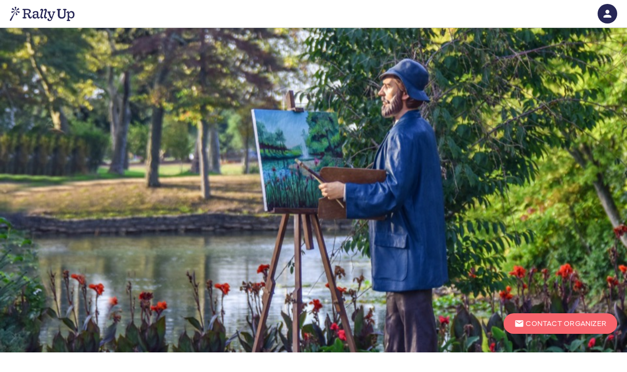

--- FILE ---
content_type: text/css; charset=utf-8
request_url: https://go.rallyup.com/pagebranding/getbrandedcssdonorfacingpage
body_size: 55518
content:
:root {
  --primary-brand-color: #272756;
  --primary-brand-text-color: white;
  --primary-button-color: #f7646c;
  --primary-button-text-color: white;
  --secondary-button-color: #625ee9;
  --secondary-button-text-color: white;
  --header-text-color: #625ee9;
  --header-text-color-opacity-2: #625ee905;
  --link-text-color: #625ee9;
  --selected-element-color: #625ee9;
  --header-icon-color: #272756;
  --secondary-brand-color: #fafaff;
  --secondary-text-color: #272756;
  --amount-raised-color: #272756;
  --progress-bar-color: #4aa900;
  --page-title-text-color: #272756;
  --page-title-text-without-background-color: #625ee9;
  --primary-brand-color-opacity: #27275680;
  --primary-brand-color-opacity-10: #27275619;
  --primary-brand-color-opacity-4: #27275610;
  --selected-element-color-opacity: #625ee980;
  --selected-element-color-low-opacity: #625ee90c;
  --selected-element-color-opacity-6: #625ee915;
  --brand-header-height: 56px;
  --start-page-background-color: white;
  --start-page-header-text-color: #272756;
  --start-page-timeline-step-color: #4aa900;
  --sidebar-background-color: #272756;
  --sidebar-primary-text-color: #edf0e9;
  --sidebar-bullet-icons-color: #cdf378;
  --pending-verificationBanner-background-color: #9093f1;
  --pending-verification-banner-text-color: white;
  --verification-submitted-banner-background-color: #6fcaf0;
  --verification-submitted-banner-text-color: white;
  --auction-outbid-item-outline-color: #e33a53;
  --auction-outbid-outline-text-color: white;
  --auction-highest-winning-bid-item-outline-color: #20c07d;
  --auction-highest-winning-bid-outline-text-color: white;
  --back-color: white;
  --card-background-color: #fafbff;
  --card-heading-text-color: #272756;
  --card-body-text-color: #272756;
  --campaign-setup-type-card-color: #fafbff;
  --campaign-setup-type-text-color: #272756;
  --primary-page-background-color: white;
  --secondary-page-background-color: #fafaff;
  --primary-page-background-text-color: #272756;
  --secondary-page-background-text-color: #272756;
  --secondary-string-color: #7f8796;
  --login-page-background-color: #edf0e9;
  --EAI-background-color: white;
}
/*BRANDING CLASSES START*/

.PrimaryBrandColor {
  background-color: #272756 !important;
  background-image: none !important;
}
.PrimaryBrandHeaderColor {
  color: #272756 !important;
}
.PrimaryBrandTextColor {
  color: white !important;
}
.PrimaryBrandButton {
  background-color: #272756 !important;
  color: white !important;
}
.PrimaryButtonColor {
  background-color: #f7646c !important;
  background-image: none !important;
}
.PrimaryButtonTextColor {
  color: white !important;
}
.SecondaryButtonColor {
  background-color: #625ee9 !important;
  background-image: none !important;
}
.SecondaryButtonTextColor {
  color: white !important;
}
.HeaderTextColor {
  color: #625ee9 !important;
}
.HeaderTextColor > a {
  color: #625ee9 !important;
}
.LinkTextColor {
  color: #625ee9 !important;
}
.LinkTextColorIconSvg path,
.LinkTextColorIconSvg circle,
.LinkTextColorIconSvg rect {
  fill: #625ee9 !important;
  stroke: #625ee9 !important;
}
.SelectedElementColor {
  color: #625ee9 !important;
}
.SelectedElementColorOnHover:hover {
  color: #625ee9 !important;
}
.HeaderIconColor {
  color: #272756 !important;
}
.HeaderIconSvg path,
.HeaderIconSvg circle,
.HeaderIconSvg rect {
  fill: #272756 !important;
}
.HeaderCartIconSvg path,
.HeaderCartIconSvg circle,
.HeaderCartIconSvg rect {
  stroke: #272756 !important;
}
.HeaderTextSvg path,
.HeaderTextSvg circle,
.HeaderTextSvg rect {
  fill: #625ee9 !important;
}
.CardBodyTextIconSvg path,
.CardBodyTextIconSvg circle,
.CardBodyTextIconSvg rect {
  fill: #272756 !important;
}
.HeaderIconColorBg {
  background-color: #272756 !important;
}
.PrimaryBrandIconColor {
  color: #272756 !important;
}
.SecondaryBrandColor {
  background-color: #fafaff !important;
  background-image: none !important;
}
.SecondaryTextColor {
  color: #272756 !important;
}
.AmountRaisedColor {
  color: #272756 !important;
}
.PageTitleTextColor {
  color: #272756 !important;
}
.PageTitleTextWithoutBackgroundColor {
  color: #625ee9 !important;
}
.ProgressBarColor {
  background-color: #4aa900 !important;
}
.PrimaryPageBackgroundColor {
  background-color: white !important;
}
.PrimaryPageBackgroundTextColor {
  color: #272756 !important;
}
.SecondaryPageBackgroundColor {
  background-color: #fafaff !important;
}
.SecondaryPageBackgroundTextColor {
  color: #272756 !important;
}
.SecondaryStringColor {
  color: #7f8796 !important;
}
svg.PrimaryBrandColorSvg path,
svg.PrimaryBrandColorSvg rect {
  fill: #272756 !important;
}
.SidebarBackgroundColor {
  background-color: #272756 !important;
}
.SidebarPrimaryTextColor {
  color: #edf0e9 !important;
}
.SidebarBulletIconsColor {
  fill: #cdf378 !important;
}
.CardBackground {
  background-color: #fafbff !important;
}
.CardBackgroundColor {
  background-color: #fafbff !important;
}
.card-content {
  background-color: #fafbff !important;
}
.item-card {
  background-color: #fafbff !important;
}
.CardHeadingText {
  color: #272756 !important;
}
.CardBodyText {
  color: #272756 !important;
}
.CampaignSetupTypeCard {
  background-color: #fafbff !important;
}
.donation-detail-container {
  background-color: #fafbff !important;
}
.donation-summary-container .donation-summary-data {
  background-color: #fafbff !important;
}
.card {
  background-color: #fafbff !important;
}
.card-content {
  border-radius: 7px !important;
}
.card,
.card-content,
.CardBackground {
  color: #272756;
}
.card .CardHeadingText,
.card-content .CardHeadingText,
.CardBackground .CardHeadingText {
  color: #272756 !important;
}
.card .CardHeadingText div,
.card-content .CardHeadingText div,
.CardBackground .CardHeadingText div,
.card .CardHeadingText span,
.card-content .CardHeadingText span,
.CardBackground .CardHeadingText span,
.card .CardHeadingText label,
.card-content .CardHeadingText label,
.CardBackground .CardHeadingText label {
  color: #272756 !important;
}
.card span,
.card-content span,
.CardBackground span,
.card input,
.card-content input,
.CardBackground input,
.card label,
.card-content label,
.CardBackground label,
.card div,
.card-content div,
.CardBackground div,
.card th,
.card-content th,
.CardBackground th,
.card td,
.card-content td,
.CardBackground td {
  color: #272756;
}
.card span .flatpickr-input,
.card-content span .flatpickr-input,
.CardBackground span .flatpickr-input,
.card input .flatpickr-input,
.card-content input .flatpickr-input,
.CardBackground input .flatpickr-input,
.card label .flatpickr-input,
.card-content label .flatpickr-input,
.CardBackground label .flatpickr-input,
.card div .flatpickr-input,
.card-content div .flatpickr-input,
.CardBackground div .flatpickr-input,
.card th .flatpickr-input,
.card-content th .flatpickr-input,
.CardBackground th .flatpickr-input,
.card td .flatpickr-input,
.card-content td .flatpickr-input,
.CardBackground td .flatpickr-input,
.card span .flatpickr-input[readonly=readonly],
.card-content span .flatpickr-input[readonly=readonly],
.CardBackground span .flatpickr-input[readonly=readonly],
.card input .flatpickr-input[readonly=readonly],
.card-content input .flatpickr-input[readonly=readonly],
.CardBackground input .flatpickr-input[readonly=readonly],
.card label .flatpickr-input[readonly=readonly],
.card-content label .flatpickr-input[readonly=readonly],
.CardBackground label .flatpickr-input[readonly=readonly],
.card div .flatpickr-input[readonly=readonly],
.card-content div .flatpickr-input[readonly=readonly],
.CardBackground div .flatpickr-input[readonly=readonly],
.card th .flatpickr-input[readonly=readonly],
.card-content th .flatpickr-input[readonly=readonly],
.CardBackground th .flatpickr-input[readonly=readonly],
.card td .flatpickr-input[readonly=readonly],
.card-content td .flatpickr-input[readonly=readonly],
.CardBackground td .flatpickr-input[readonly=readonly] {
  color: #272756;
}
.card span .promoter-link,
.card-content span .promoter-link,
.CardBackground span .promoter-link,
.card input .promoter-link,
.card-content input .promoter-link,
.CardBackground input .promoter-link,
.card label .promoter-link,
.card-content label .promoter-link,
.CardBackground label .promoter-link,
.card div .promoter-link,
.card-content div .promoter-link,
.CardBackground div .promoter-link,
.card th .promoter-link,
.card-content th .promoter-link,
.CardBackground th .promoter-link,
.card td .promoter-link,
.card-content td .promoter-link,
.CardBackground td .promoter-link {
  color: #625ee9 !important;
}
.card span .promoter-link .promoter-card-text,
.card-content span .promoter-link .promoter-card-text,
.CardBackground span .promoter-link .promoter-card-text,
.card input .promoter-link .promoter-card-text,
.card-content input .promoter-link .promoter-card-text,
.CardBackground input .promoter-link .promoter-card-text,
.card label .promoter-link .promoter-card-text,
.card-content label .promoter-link .promoter-card-text,
.CardBackground label .promoter-link .promoter-card-text,
.card div .promoter-link .promoter-card-text,
.card-content div .promoter-link .promoter-card-text,
.CardBackground div .promoter-link .promoter-card-text,
.card th .promoter-link .promoter-card-text,
.card-content th .promoter-link .promoter-card-text,
.CardBackground th .promoter-link .promoter-card-text,
.card td .promoter-link .promoter-card-text,
.card-content td .promoter-link .promoter-card-text,
.CardBackground td .promoter-link .promoter-card-text {
  color: #272756;
}
.card span .items-header-text p,
.card-content span .items-header-text p,
.CardBackground span .items-header-text p,
.card input .items-header-text p,
.card-content input .items-header-text p,
.CardBackground input .items-header-text p,
.card label .items-header-text p,
.card-content label .items-header-text p,
.CardBackground label .items-header-text p,
.card div .items-header-text p,
.card-content div .items-header-text p,
.CardBackground div .items-header-text p,
.card th .items-header-text p,
.card-content th .items-header-text p,
.CardBackground th .items-header-text p,
.card td .items-header-text p,
.card-content td .items-header-text p,
.CardBackground td .items-header-text p {
  color: #272756;
}
.card .card-raised-amount span,
.card-content .card-raised-amount span,
.CardBackground .card-raised-amount span,
.card .card-raised-amount input,
.card-content .card-raised-amount input,
.CardBackground .card-raised-amount input,
.card .card-raised-amount label,
.card-content .card-raised-amount label,
.CardBackground .card-raised-amount label,
.card .card-raised-amount div,
.card-content .card-raised-amount div,
.CardBackground .card-raised-amount div,
.card .card-raised-amount th,
.card-content .card-raised-amount th,
.CardBackground .card-raised-amount th,
.card .card-raised-amount td,
.card-content .card-raised-amount td,
.CardBackground .card-raised-amount td {
  color: #272756 !important;
}
.flatpickr-calendar .flatpickr-month,
.flatpickr-calendar .flatpickr-weekday {
  color: white;
  background-color: #272756 !important;
}
.flatpickr-calendar .flatpickr-months,
.flatpickr-calendar .flatpickr-weekdays {
  background-color: #272756 !important;
}
.flatpickr-calendar .flatpickr-months .flatpickr-next-month,
.flatpickr-calendar .flatpickr-weekdays .flatpickr-next-month {
  fill: white;
  color: white;
}
.flatpickr-calendar .flatpickr-months .flatpickr-prev-month,
.flatpickr-calendar .flatpickr-weekdays .flatpickr-prev-month {
  fill: white;
  color: white;
}
.flatpickr-calendar .flatpickr-day.selected {
  background-color: #272756 !important;
  border-color: #272756 !important;
}
.expandable-area-header .card {
  background-color: #fafbff !important;
}
.TableOfCards tbody tr td {
  color: #272756 !important;
  background-color: #fafbff !important;
}
.EAIBackground {
  background-color: white !important;
}
.templates .template {
  background-color: white !important;
}
.templates .template .item-title {
  color: #272756 !important;
}
.templates .template .item-buttons-block a:not(.disabled) i {
  color: #272756 !important;
}
.member-center-page .banner-background-diagonal {
  background: linear-gradient(110deg, #fafaff 60%, white 60%);
}
.fr-box.fr-basic .fr-element.fr-view {
  color: #272756 !important;
  background-color: white !important;
}
.fr-box.fr-basic .fr-placeholder {
  color: #373779 !important;
}
.fr-box.fr-basic .fr-separator {
  background-color: #4f4fae !important;
}
.fr-box .fr-toolbar {
  color: #272756 !important;
  background-color: white !important;
}
.fr-box .fr-toolbar .fr-btn {
  color: #272756 !important;
  background-color: white !important;
}
.text-to-hide.colapsed .shadow-on-the-text {
  background-image: -webkit-linear-gradient(to top, white, rgba(255, 255, 255, 0.001));
  background-image: -moz-linear-gradient(to top, white, rgba(255, 255, 255, 0.001));
  background-image: -ms-linear-gradient(to top, white, rgba(255, 255, 255, 0.001));
  background-image: -o-linear-gradient(to top, white, rgba(255, 255, 255, 0.001));
  background-image: linear-gradient(to top, white, rgba(255, 255, 255, 0.001));
}
.CampaignSetupTypeText {
  color: #272756 !important;
}
.PrimaryPageBackground {
  background-color: white !important;
}
.modal-content {
  background-color: white !important;
  color: #272756 !important;
}
.modal-content i {
  color: #625ee9 !important;
}
.SecondaryPageBackground {
  background-color: #fafaff !important;
}
.PrimaryPageBackgroundText {
  color: #272756 !important;
}
.SecondaryPageBackgroundText {
  color: #272756 !important;
}
.SecondaryStringColor {
  color: #7f8796 !important;
}
.LoginPageBackground {
  background-color: #edf0e9 !important;
}
.campaign-management-overlay-scrolling-container2 {
  background-color: white !important;
}
/*BRANDING CLASSES END*/

/*--------------------------------------------------------------------------*/

/*COMMON START*/

.progress-bar {
  background-color: #4aa900 !important;
}
.fr-view a {
  color: #625ee9;
}
ul.dropdown-menu li:hover > a {
  color: #625ee9;
}
.dropdown-content li:hover a {
  color: #625ee9;
}
.link-hoverable,
.custom-button {
  color: #625ee9 !important;
  /*&:hover {
            filter: brightness(75%);
        }*/

}
.link-hoverable i,
.custom-button i {
  color: #625ee9 !important;
}
.btn-flat,
.blue-flat-btn {
  color: #625ee9 !important;
}
.btn-flat i,
.blue-flat-btn i {
  color: #625ee9 !important;
}
.btn-flat svg path,
.blue-flat-btn svg path,
.btn-flat svg circle,
.blue-flat-btn svg circle,
.btn-flat svg rect,
.blue-flat-btn svg rect,
.btn-flat svg line,
.blue-flat-btn svg line {
  fill: #625ee9 !important;
}
span.span-with-icon::after {
  color: #625ee9 !important;
}
.template-view.hoverable:hover .item-title {
  color: #625ee9 !important;
}
.template-view.hoverable .item-buttons-block > a > i:hover {
  color: #625ee9 !important;
}
.template-view.hoverable:before {
  background-color: #272756 !important;
}
.template-view.hoverable .handle {
  background-color: #625ee9 !important;
}
.new-drag-drop svg {
  fill: white !important;
}
.anchor-default {
  color: #625ee9 !important;
}
.anchor-default:hover {
  filter: brightness(75%);
}
.column-filter a {
  color: #625ee9 !important;
}
.column-filter input[type=checkbox]:checked:not(:disabled) + label:before {
  border-right: 2px solid #625ee9 !important;
  border-bottom: 2px solid #625ee9 !important;
}
#campaign-setup-wizard span.highlighted,
#organizationSetup span.highlighted,
#checkout-wizard span.highlighted,
#complete-payment-page span.highlighted,
#signUpOnboarding span.highlighted,
#campaign-setup-wizard a.highlighted,
#organizationSetup a.highlighted,
#checkout-wizard a.highlighted,
#complete-payment-page a.highlighted,
#signUpOnboarding a.highlighted,
#campaign-setup-wizard label.highlighted,
#organizationSetup label.highlighted,
#checkout-wizard label.highlighted,
#complete-payment-page label.highlighted,
#signUpOnboarding label.highlighted {
  color: #625ee9 !important;
}
#campaign-setup-wizard .design-section-drag-n-drop:before,
#organizationSetup .design-section-drag-n-drop:before,
#checkout-wizard .design-section-drag-n-drop:before,
#complete-payment-page .design-section-drag-n-drop:before,
#signUpOnboarding .design-section-drag-n-drop:before,
#campaign-setup-wizard .drag-handle:before,
#organizationSetup .drag-handle:before,
#checkout-wizard .drag-handle:before,
#complete-payment-page .drag-handle:before,
#signUpOnboarding .drag-handle:before {
  background-color: #272756 !important;
}
#campaign-setup-wizard .image-with-mask > .camera,
#organizationSetup .image-with-mask > .camera,
#checkout-wizard .image-with-mask > .camera,
#complete-payment-page .image-with-mask > .camera,
#signUpOnboarding .image-with-mask > .camera {
  background-color: #272756 !important;
}
#signUpOnboarding .signup-onboarding-headline,
#signUpOnboarding .signup-onboarding-subheadline {
  color: #272756 !important;
}
#signUpOnboarding .signup-onboarding-timeline {
  color: #4aa900 !important;
}
#signUpOnboarding .signup-onboarding-timeline .signup-onboarding-timeline-item {
  border-color: #4aa900 !important;
}
#signUpOnboarding .signup-onboarding-timeline .signup-onboarding-timeline-item.current {
  background-color: #4aa900 !important;
}
#signUpOnboarding .signup-onboarding-timeline .signup-onboarding-timeline-item .signup-onboarding-timeline-step-completed {
  background-color: #f7646c !important;
  color: white !important;
}
#signUpOnboarding .signup-onboarding-timeline .signup-onboarding-timeline-line {
  background-color: #4aa900 !important;
}
.signUpOnboarding-colored-container {
  background-color: white !important;
}
input[type="range"].bootstrap3-range::-webkit-slider-thumb {
  -webkit-appearance: none;
  background-color: #625ee9 !important;
}
.left-text-overlay-modal .modal-content {
  background-color: white !important;
  color: #272756 !important;
}
.left-text-overlay-modal .modal-content i {
  color: #625ee9 !important;
}
.left-text-overlay-modal .left-text-overlay-item-title {
  color: #272756 !important;
}
.left-text-overlay-modal .left-text-overlay-item-preview-link {
  color: #625ee9 !important;
}
.left-text-overlay-modal .left-text-overlay-item-preview-link i {
  color: #625ee9 !important;
}
.left-text-overlay-modal .left-text-overlay-item-body {
  color: #272756 !important;
}
.left-text-overlay-modal .left-text-overlay-item-body a {
  color: #625ee9 !important;
}
.twitter-typeahead .tt-menu p {
  color: #625ee9 !important;
}
.import-dialog-review i.material-icons {
  color: #272756 !important;
}
/*radiobutton*/

input[type=radio]:checked:not(:disabled) + label:before,
input[type=radio] .with-gap:checked:not(:disabled) + label:before {
  border: 2px solid #625ee9 !important;
}
input[type=radio]:checked:not(:disabled) + label:after,
input[type=radio] .with-gap:checked:not(:disabled) + label:after {
  border: 2px solid #625ee9 !important;
  background-color: #625ee9 !important;
}
.radio-button-material input[type=radio].with-gap:checked:not(:disabled) + label:before {
  border: 5px solid #625ee9 !important;
}
.radio-button-material input[type=radio].with-gap:checked:not(:disabled) + label {
  border: 1px solid #625ee9 !important;
}
.radio-button-material input[type=radio].with-gap:not(:checked):not(:disabled) + label:before {
  border: 2px solid #7f8796 !important;
}
/*checkbox*/

input[type=checkbox]:checked:not(:disabled) + label:after {
  border: 2px solid #625ee9 !important;
  background-color: #625ee9 !important;
}
.stripe-elements .StripeElement.is-focused {
  border-bottom-color: #625ee9;
}
.paypal-card-container .card_field.braintree-hosted-fields-focused {
  border-bottom-color: #625ee9;
}
/*more-less control*/

.card .card-content .expandable-area-header {
  color: #625ee9 !important;
}
.card .card-content .expandable-area-header .expandable-clickable-area {
  color: #625ee9 !important;
}
.card .card-content .expandable-area-header .expandable-clickable-area i .material-icons .expandable-area-icon {
  color: #625ee9 !important;
}
.read-more {
  color: #625ee9 !important;
}
.read-more i {
  color: #625ee9 !important;
}
.uploader-wrapper {
  color: white !important;
  background-color: #272756 !important;
}
.uploader-wrapper i,
.uploader-wrapper i:before {
  color: white !important;
}
.btn.btn-primary,
.btn.btn-primary:hover,
.btn.btn-primary:focus,
button.btn.btn-primary,
button.btn.btn-primary:hover,
button.btn.btn-primary:focus,
a.btn.btn-primary,
a.btn.btn-primary:hover,
a.btn.btn-primary:focus {
  color: white !important;
  background-color: #f7646c !important;
}
.btn.btn-primary i,
.btn.btn-primary:hover i,
.btn.btn-primary:focus i,
button.btn.btn-primary i,
button.btn.btn-primary:hover i,
button.btn.btn-primary:focus i,
a.btn.btn-primary i,
a.btn.btn-primary:hover i,
a.btn.btn-primary:focus i,
.btn.btn-primary i:before,
.btn.btn-primary:hover i:before,
.btn.btn-primary:focus i:before,
button.btn.btn-primary i:before,
button.btn.btn-primary:hover i:before,
button.btn.btn-primary:focus i:before,
a.btn.btn-primary i:before,
a.btn.btn-primary:hover i:before,
a.btn.btn-primary:focus i:before {
  color: white !important;
}
.btn.btn-primary .spinner-content,
.btn.btn-primary:hover .spinner-content,
.btn.btn-primary:focus .spinner-content,
button.btn.btn-primary .spinner-content,
button.btn.btn-primary:hover .spinner-content,
button.btn.btn-primary:focus .spinner-content,
a.btn.btn-primary .spinner-content,
a.btn.btn-primary:hover .spinner-content,
a.btn.btn-primary:focus .spinner-content {
  color: white !important;
}
.btn.btn-primary.disabled,
.btn.btn-primary:hover.disabled,
.btn.btn-primary:focus.disabled,
button.btn.btn-primary.disabled,
button.btn.btn-primary:hover.disabled,
button.btn.btn-primary:focus.disabled,
a.btn.btn-primary.disabled,
a.btn.btn-primary:hover.disabled,
a.btn.btn-primary:focus.disabled,
.btn.btn-primary[disabled],
.btn.btn-primary:hover[disabled],
.btn.btn-primary:focus[disabled],
button.btn.btn-primary[disabled],
button.btn.btn-primary:hover[disabled],
button.btn.btn-primary:focus[disabled],
a.btn.btn-primary[disabled],
a.btn.btn-primary:hover[disabled],
a.btn.btn-primary:focus[disabled] {
  opacity: 1;
  filter: alpha(opacity=100);
  background-color: #cccccc !important;
}
.btn-gray {
  color: white !important;
}
.btn .spinner-layer {
  border-color: white !important;
}
/*primary button*/

.BtnPrimary {
  color: white !important;
  background-color: #f7646c !important;
}
.BtnPrimary:hover:not(.disabled) {
  background-color: #f7646c !important;
}
.BtnPrimary span,
.BtnPrimary div {
  color: white !important;
}
.BtnPrimary path {
  fill: white !important;
}
.BtnPrimary.disabled,
.BtnPrimary[disabled] {
  opacity: 1;
  filter: alpha(opacity=100);
  background-color: #cccccc !important;
}
/*secondary button*/

.edit-cart-item {
  color: #625ee9;
}
.BtnSecondary,
.btn-secondary.BtnSecondary {
  color: white !important;
  background-color: #625ee9 !important;
}
.BtnSecondary:hover:not(.disabled),
.btn-secondary.BtnSecondary:hover:not(.disabled) {
  background-color: #625ee9 !important;
}
.BtnSecondary span,
.btn-secondary.BtnSecondary span {
  color: white !important;
}
.BtnSecondary path,
.btn-secondary.BtnSecondary path {
  fill: white !important;
}
.BtnSecondary.disabled,
.btn-secondary.BtnSecondary.disabled,
.BtnSecondary[disabled],
.btn-secondary.BtnSecondary[disabled] {
  opacity: 1;
  filter: alpha(opacity=100);
  background-color: #cccccc !important;
}
.IconBtnSecondary .background {
  fill: #625ee9;
}
.IconBtnSecondary .text {
  fill: white;
}
.BtnSecondaryBordered {
  color: #625ee9 !important;
  background-color: white !important;
  border-color: #625ee9 !important;
}
.BtnSecondaryBordered path {
  fill: #625ee9 !important;
}
.BtnSecondaryBordered.active,
.BtnSecondaryBordered:hover:not(.disabled) {
  color: white !important;
  background-color: #625ee9 !important;
}
.BtnSecondaryBordered.active path,
.BtnSecondaryBordered:hover:not(.disabled) path {
  fill: white !important;
}
.BtnSecondaryBordered.disabled,
.BtnSecondaryBordered[disabled] {
  opacity: 1;
  filter: alpha(opacity=100);
  border-color: #cccccc !important;
  color: #cccccc !important;
}
/*popover*/

.popover.fade:not(.not-custom-branding-popover):not(.aex-popover) {
  background-color: #272756 !important;
}
.popover.fade:not(.not-custom-branding-popover):not(.aex-popover).top > .arrow:after,
.popover.fade:not(.not-custom-branding-popover):not(.aex-popover).bottom > .arrow:after {
  border-top-color: #272756 !important;
  border-bottom-color: #272756 !important;
}
.popover.fade:not(.not-custom-branding-popover):not(.aex-popover).left > .arrow:after,
.popover.fade:not(.not-custom-branding-popover):not(.aex-popover).right > .arrow:after {
  border-left-color: #272756 !important;
  border-right-color: #272756 !important;
}
.popover.fade:not(.not-custom-branding-popover):not(.aex-popover) > .popover-content {
  color: #fafcfe !important;
  background-color: #272756 !important;
}
.popover.fade:not(.not-custom-branding-popover):not(.aex-popover) > .popover-content a {
  color: #625ee9 !important;
}
/*modal*/

.modal.fade .PrimaryBrandTextColor i.material-icons {
  color: white;
}
.modal.fade .close-icon-svg path,
.modal.fade .close-icon-svg circle,
.modal.fade .close-icon-svg rect {
  fill: #272756 !important;
}
.modal.fade .modal-close i {
  color: #272756 !important;
}
.modal.fade .modal-body {
  color: #272756 !important;
  background-color: white !important;
  border-color: #272756 !important;
}
.modal.fade .modal-body label,
.modal.fade .modal-body input {
  color: #272756;
}
.modal.fade .modal-body .cart-item-container .cart-item-title-container p {
  color: #272756 !important;
}
.modal.fade .modal-body .cart-item-container .cart-item-quantity-controls-container .quantity-value-container span {
  color: #272756 !important;
}
.modal.fade .modal-body .cart-item-container .cart-item-price-value-container .cart-item-price-value {
  color: #7f8796 !important;
}
.modal.fade .modal-body .cart-item-close-button-container .delete-item-icon-svg path {
  fill: #272756 !important;
}
.modal.fade .modal-body .empty-cart-container p {
  color: #272756 !important;
}
.modal.fade#cart-modal-new .modal-header,
.modal.fade#cart-modal-new .modal-footer {
  background-color: white !important;
}
.modal.fade#cart-modal-new .modal-header .modal-footer-cart-actions,
.modal.fade#cart-modal-new .modal-footer .modal-footer-cart-actions {
  background-color: white !important;
}
.modal.fade#cart-modal-new .modal-header .on-page-cart_close svg path,
.modal.fade#cart-modal-new .modal-footer .on-page-cart_close svg path,
.modal.fade#cart-modal-new .modal-header .on-page-cart_close svg circle,
.modal.fade#cart-modal-new .modal-footer .on-page-cart_close svg circle,
.modal.fade#cart-modal-new .modal-header .on-page-cart_close svg rect,
.modal.fade#cart-modal-new .modal-footer .on-page-cart_close svg rect {
  fill: #272756 !important;
  stroke: #272756 !important;
}
.modal.fade#cart-modal-new .modal-body .cart-item-flat-donation-container .cart-item-image-container {
  background-color: rgba(98, 94, 233, 0.06);
}
.campaignpage-card-item-modal-template .modal-content .header button.close .close-icon-svg path,
.campaignpage-card-item-modal-template .modal-content .header button.close .close-icon-svg circle,
.campaignpage-card-item-modal-template .modal-content .header button.close .close-icon-svg rect {
  fill: white !important;
}
.campaignpage-arrow-svg path,
.campaignpage-arrow-svg circle,
.campaignpage-arrow-svg rect {
  fill: white !important;
}
a.close path {
  stroke: #272756 !important;
}
#attribute-selector-container .attribute-selector-dropdown .attribute-selector-content .header .close-icon-svg path {
  stroke: #272756 !important;
}
.attribute-selector-container .content .header button.close .close-icon-svg path,
.attribute-selector-container .content .header button.close .close-icon-svg circle,
.attribute-selector-container .content .header button.close .close-icon-svg rect {
  fill: white !important;
}
.attribute-selector-container .content .content-inner .title,
.attribute-selector-container .content .content-inner .attr-name {
  color: white !important;
}
.attribute-selector-container .content input {
  color: white !important;
}
input[type=text]:focus:not([readonly]),
input[type=password]:focus:not([readonly]),
input[type=email]:focus:not([readonly]),
input[type=url]:focus:not([readonly]),
input[type=time]:focus:not([readonly]),
input[type=date]:focus:not([readonly]),
input[type=datetime-local]:focus:not([readonly]),
input[type=tel]:focus:not([readonly]),
input[type=number]:focus:not([readonly]),
input[type=search-md]:focus:not([readonly]),
textarea.materialize-textarea:focus:not([readonly]) {
  border-bottom: 1px solid #625ee9 !important;
  box-shadow: 0 1px 0 0 #625ee9 !important;
}
.input-field-material input[type=text],
.input-field-material input[type=password],
.input-field-material input[type=email],
.input-field-material input[type=url],
.input-field-material input[type=time],
.input-field-material input[type=date],
.input-field-material input[type=datetime-local],
.input-field-material input[type=tel],
.input-field-material input[type=number],
.input-field-material input[type=search-md],
.input-field-material .iti {
  background-color: white !important;
}
.input-field-material input[type=text]:focus:not([readonly]),
.input-field-material input[type=password]:focus:not([readonly]),
.input-field-material input[type=email]:focus:not([readonly]),
.input-field-material input[type=url]:focus:not([readonly]),
.input-field-material input[type=time]:focus:not([readonly]),
.input-field-material input[type=date]:focus:not([readonly]),
.input-field-material input[type=datetime-local]:focus:not([readonly]),
.input-field-material input[type=tel]:focus:not([readonly]),
.input-field-material input[type=number]:focus:not([readonly]),
.input-field-material input[type=search-md]:focus:not([readonly]),
.input-field-material .iti:focus:not([readonly]) {
  border: 1.4px solid #625ee9 !important;
  box-shadow: 0 0 4px #625ee9 !important;
}
.input-field-material input[type=text]:focus:not([readonly]) + label,
.input-field-material input[type=password]:focus:not([readonly]) + label,
.input-field-material input[type=email]:focus:not([readonly]) + label,
.input-field-material input[type=url]:focus:not([readonly]) + label,
.input-field-material input[type=time]:focus:not([readonly]) + label,
.input-field-material input[type=date]:focus:not([readonly]) + label,
.input-field-material input[type=datetime-local]:focus:not([readonly]) + label,
.input-field-material input[type=tel]:focus:not([readonly]) + label,
.input-field-material input[type=number]:focus:not([readonly]) + label,
.input-field-material input[type=search-md]:focus:not([readonly]) + label,
.input-field-material .iti:focus:not([readonly]) + label {
  color: #7f8796 !important;
}
.input-field-material input[type=text] + label,
.input-field-material input[type=password] + label,
.input-field-material input[type=email] + label,
.input-field-material input[type=url] + label,
.input-field-material input[type=time] + label,
.input-field-material input[type=date] + label,
.input-field-material input[type=datetime-local] + label,
.input-field-material input[type=tel] + label,
.input-field-material input[type=number] + label,
.input-field-material input[type=search-md] + label,
.input-field-material .iti + label {
  color: #7f8796 !important;
}
.textarea-material textarea.materialize-textarea {
  background-color: white !important;
}
.textarea-material textarea.materialize-textarea:focus:not([readonly]) {
  border: 1.4px solid #625ee9 !important;
  box-shadow: 0 0 4px #625ee9 !important;
}
.create-new-item a {
  color: #625ee9 !important;
}
.submission-page h1,
.submission-page h2,
.submission-page li:before {
  color: #625ee9 !important;
}
.submission-page a:not(.btn) {
  color: #625ee9 !important;
}
.submission-page a:not(.btn):hover {
  filter: brightness(75%);
}
div.uploader-area div.gray-background-area label {
  color: #625ee9 !important;
}
.list-group-item.active,
.list-group-item.active:hover,
.list-group-item.active:focus {
  background-color: #272756 !important;
  color: white !important;
}
input[type=password]:focus:not([readonly]) + label,
input[type=text]:focus:not([readonly]) + label {
  color: #625ee9 !important;
}
.design-type-control .preview-image-placeholder.selected {
  background-color: #625ee9 !important;
}
.design-type-control .preview-image-placeholder.selected .selected-container-icon {
  background-color: #f7646c !important;
}
.design-type-control .preview-image-placeholder:hover {
  background-color: #625ee9 !important;
}
.design-type-control .layout-type-name.selected {
  color: #625ee9 !important;
}
.hover-container .dropdown-menu li:hover > a {
  color: #625ee9 !important;
}
.hover-container .dropdown-menu li:hover > a i {
  color: #625ee9 !important;
}
/*header*/

.sliding-overlay {
  padding-top: 56px !important;
}
@media (min-width: 1200px) {
  .sliding-overlay-close-icon {
    top: 56px !important;
  }
}
@media (max-width: 1199px) {
  .sliding-overlay-close-icon:hover {
    color: #625ee9 !important;
  }
  .sliding-overlay-close-icon {
    color: white !important;
  }
}
.account-management-page-header {
  top: 56px !important;
}
.search-button i:hover {
  color: #625ee9 !important;
}
.header-user-authenticated-icon .generated-avatar .initials {
  color: white;
}
/*sort by controls*/

.search-sort-by a {
  color: #625ee9 !important;
}
.search-sort-by ul li a {
  color: initial !important;
}
.spinner-layer {
  border-color: #625ee9 !important;
}
.my-account-dashboard-container .delimeter {
  border-color: #625ee9 !important;
}
/*COMMON END*/

/*--------------------------------------------------------------------------*/

/*OVERLAY START*/

.campaign-management-overlay-content:not(.campaign-management-dummy-content) .campaign-management-overlay-header {
  background-color: #fafaff !important;
  color: #272756 !important;
}
.campaign-management-overlay-content:not(.campaign-management-dummy-content) .campaign-management-overlay-banner .banner {
  background-color: #fafaff !important;
}
.campaign-management-overlay-content:not(.campaign-management-dummy-content) .socials-icons-container a {
  border-color: #272756 !important;
}
.campaign-management-overlay-content:not(.campaign-management-dummy-content) .socials-icons-container a i {
  color: #272756 !important;
}
/*OVERLAY END*/

/*CAMPAIGN PAGE START*/

.campaign-page-promotion-banner {
  background-color: #272756 !important;
}
.campaign-page-promotion-banner .referral-text {
  color: white !important;
}
.campaign-page-pre-registration-banner {
  background-color: #625ee915 !important;
}
.campaign-page-pre-registration-banner .pre-registration-text {
  color: #272756 !important;
}
.campaignpage .nav-tabs li.active a span {
  color: #625ee9 !important;
}
.campaignpage .nav-tabs li.active a .active-line {
  background-color: #625ee9 !important;
}
.campaignpage .nav-tabs li:hover a > * {
  color: #625ee9 !important;
}
.campaignpage .pagination .page-index.active {
  color: white !important;
  background-color: #625ee9 !important;
}
.pledges-preset-and-amount .input-group {
  color: #272756 !important;
}
/*auction item states*/

.auction-image-container .item-status-container .item-outbid {
  color: white;
  background: #e33a53;
}
.auction-image-container .item-status-container .item-win {
  color: white;
  background: #20c07d;
}
.auction-item-outbid-modal {
  border-color: #e33a53;
}
.auction-item-won-modal {
  border-color: #20c07d;
}
.auction-item-outbid {
  border-color: #e33a53;
}
.auction-item-won {
  border-color: #20c07d;
}
.flat-donation-modal-donation-choose-section .flat-donation-modal-split-buttons button.selected {
  background-color: #625ee9 !important;
}
svg.no-image .fill,
svg.img-collage-default .fill,
svg.cart-item-image-placeholder .fill {
  fill: #625ee9 !important;
}
.cta-no-image svg.cta-icon-container .cta-shaded-backgrounds {
  fill: #625ee9 !important;
  fill-opacity: 0.06;
}
.cta-no-image svg.cta-icon-container .cta-icon {
  fill: #625ee9 !important;
}
.cta-no-image svg.cta-icon-container g path {
  fill: #625ee9 !important;
  stroke: #625ee9 !important;
  stroke-width: 0.25;
}
.campaignpage-calltoaction-wrapper-uxr .cta-no-image svg.cta-icon-container .cta-shaded-backgrounds,
.campaignpage-calltoaction-expanded-wrapper-uxr .cta-no-image svg.cta-icon-container .cta-shaded-backgrounds {
  fill: #625ee9 !important;
  fill-opacity: 0.06;
}
.campaignpage-calltoaction-wrapper-uxr .cta-no-image svg.cta-icon-container .cta-icon,
.campaignpage-calltoaction-expanded-wrapper-uxr .cta-no-image svg.cta-icon-container .cta-icon {
  fill: #625ee9 !important;
}
.campaignpage-calltoaction-wrapper-uxr .cta-no-image svg.cta-icon-container g path,
.campaignpage-calltoaction-expanded-wrapper-uxr .cta-no-image svg.cta-icon-container g path {
  fill: #625ee9 !important;
  stroke: #625ee9 !important;
  stroke-width: 0.25;
}
svg.create-experience-icon .create-experience-icon-color {
  fill: #625ee9 !important;
}
.teammates-icon svg.teammates-icon-color ellipse,
.teammates-icon svg.teammates-icon-color path {
  fill: #625ee9 !important;
}
.add-teammates-button svg.plus-icon-color path {
  fill: #625ee9 !important;
}
.delete-icon svg.delete-icon-color path {
  fill: #7f8796 !important;
}
.faqs-section .panel-group .panel-heading .panel-title a svg.collapse-icon circle {
  fill: #f7646c !important;
}
.faqs-section .panel-group .panel-heading .panel-title a svg.collapse-icon path {
  fill: white !important;
}
.faqs-section .panel-group .panel-heading .panel-title a svg.expand-icon circle {
  fill: #272756 !important;
}
.faqs-section .panel-group .panel-heading .panel-title a svg.expand-icon path {
  fill: white !important;
}
svg.icon-container path.shaded-backgrounds {
  fill: #625ee9 !important;
  fill-opacity: 0.06;
}
svg.icon-container g.icon-group path {
  fill: #625ee9 !important;
  stroke: #625ee9 !important;
  stroke-width: 0.15;
}
svg.icon-container g.icon-group rect {
  stroke: #625ee9 !important;
}
.experience-components-navigation-content .nav-tabs-vertical li.active a {
  background-color: #fafaff !important;
}
.experience-components-navigation-content .nav-tabs-vertical li.active a span {
  color: #625ee9 !important;
}
.panel-default {
  border-color: #7f8796 !important;
}
.campaign-page hr {
  border-top-color: #625ee9 !important;
}
.campaign-page .description-view a {
  color: #625ee9 !important;
}
.campaign-page .description-view a:hover {
  filter: brightness(75%);
}
.campaign-page .media-placeholder:not(.not-custom-branding-media-placeholder) {
  background-color: #272756 !important;
}
.campaign-page .media-placeholder:not(.not-custom-branding-media-placeholder) .image-subcontainer {
  background-color: #272756 !important;
}
.campaign-page .nav-tabs li.active a {
  color: #625ee9 !important;
  background-color: white !important;
}
.campaign-page .panel-group .panel .panel-heading .panel-title > a:hover,
.campaign-page .panel-group .panel .panel-heading .panel-title > a[aria-expanded=true] {
  color: #625ee9 !important;
}
.campaign-page .panel-group .panel .panel-heading .panel-title > a:hover .material-icons,
.campaign-page .panel-group .panel .panel-heading .panel-title > a[aria-expanded=true] .material-icons {
  color: #625ee9 !important;
}
.campaign-page .promoter-icon-container .sharing-cls-1,
.campaign-page .promoter-icon-container .friends-cls-1,
.campaign-page .promoter-icon-container .reward-cls-1 {
  fill: #272756;
}
/*#region Banner*/

.design-two-banner-countdown-timer-container #clockdiv .time-value,
.design-one-banner .banner-countdown-timer-container #clockdiv .time-value,
.design-two-banner-countdown-timer-container #clockdiv .smalltext,
.design-one-banner .banner-countdown-timer-container #clockdiv .smalltext {
  color: #272756 !important;
}
.design-two-banner-countdown-timer-container #clockdiv div,
.design-one-banner .banner-countdown-timer-container #clockdiv div {
  background-color: #fafbff !important;
}
.carousel-indicators li.index.active {
  background-color: #272756 !important;
}
/*#endregion Banner*/

.sweepstakes-rules-view a {
  color: #625ee9 !important;
}
#campaign-athon-tab .left-column li.active .caption {
  color: #625ee9 !important;
}
.campaignpage .call-to-action-section a:hover > .title {
  color: #625ee9 !important;
}
.bid-placer-content .bid-placer-close i {
  color: #272756 !important;
}
.experience-page-streaming-mode-tabbed-section .experience-page-streaming-mode-tabbed-section_tabs-container {
  background-color: #fafbff;
}
.experience-page-streaming-mode-tabbed-section .experience-page-streaming-mode-tabbed-section_tabs-container .experience-page-streaming-mode-tabbed-section_tab-button:not(.active) {
  background-color: transparent;
  color: #272756;
  border: 2px solid transparent;
}
.experience-page-streaming-mode-tabbed-section .experience-page-streaming-mode-tabbed-section_tabs-container .experience-page-streaming-mode-tabbed-section_tab-button:not(.active) .experience-page-streaming-mode-tabbed-section_tab-button-arrow {
  fill: #272756;
  stroke: #272756;
}
.experience-page-streaming-mode-tabbed-section .experience-page-streaming-mode-tabbed-section_tabs-container .experience-page-streaming-mode-tabbed-section_tab-button:not(.active):hover {
  background-color: transparent;
  color: #625ee9;
  border: 2px solid #625ee9;
}
.experience-page-streaming-mode-tabbed-section .experience-page-streaming-mode-tabbed-section_tabs-container .experience-page-streaming-mode-tabbed-section_tab-button:not(.active):hover .experience-page-streaming-mode-tabbed-section_tab-button-arrow {
  fill: #625ee9;
  stroke: #625ee9;
}
.experience-page-streaming-mode-tabbed-section .experience-page-streaming-mode-tabbed-section_tabs-container .experience-page-streaming-mode-tabbed-section_tab-button.active {
  background-color: #625ee9;
  color: white;
  border: 2px solid #625ee9;
}
.experience-page-streaming-mode-tabbed-section .experience-page-streaming-mode-tabbed-section_tabs-container .experience-page-streaming-mode-tabbed-section_tab-button.active .experience-page-streaming-mode-tabbed-section_tab-button-arrow {
  fill: white;
  stroke: white;
}
.experience-page-streaming-mode-tabbed-section .experience-page-streaming-mode-tabbed-section_tabs-container .experience-page-streaming-mode-tabbed-section_tab-button.disabled,
.experience-page-streaming-mode-tabbed-section .experience-page-streaming-mode-tabbed-section_tabs-container .experience-page-streaming-mode-tabbed-section_tab-button.disabled:hover {
  border-color: transparent;
  background-color: #f2f2f2;
  color: #bdbdbd;
  cursor: default;
}
.experience-page-streaming-mode-spotlight-tab-questions .separator {
  background: #7f8796 !important;
}
.experience-page-streaming-mode-spotlight-tab-questions .livestream-question-timer {
  color: #f7646c !important;
}
.experience-page-streaming-mode-spotlight-tab-questions .question-option {
  color: #625ee9 !important;
  border: 2px solid #625ee9 !important;
}
.experience-page-streaming-mode-spotlight-tab-questions .question-option:hover:not(.disabled),
.experience-page-streaming-mode-spotlight-tab-questions .question-option.selected {
  color: white !important;
  background: #625ee9 !important;
}
/*CAMPAIGN PAGE END*/

/*--------------------------------------------------------------------------*/

/*CHECKOUT START*/

/*timeline*/

.setup-timeline .progress-bar,
.setup-timeline .progress-bar-left-part,
.setup-timeline .progress-bar-right-part,
.setup-timeline #swiper-visual-expander .progress-bar-left-part {
  background-color: #625ee9 !important;
}
.setup-timeline #swiper-visual-expander .progress-bar-right-part {
  background: linear-gradient(to right, gainsboro 50%, #625ee9 50%);
  background-size: 200% 100%;
  background-position: left bottom;
}
.setup-timeline .setup-timeline-element-title.active {
  color: #625ee9 !important;
}
.setup-timeline .setup-timeline-element:hover .setup-timeline-element-title {
  color: #625ee9 !important;
}
.setup-timeline .element-icon.active:not(.error),
.setup-timeline .element-icon.complete:not(.error) {
  background-color: #625ee9 !important;
}
/*checkout page item title*/

.contribution-item-container .contribution-item-title {
  color: #625ee9 !important;
}
/*checkout page item without image*/

.no-image:not(svg) {
  background-color: #fafaff !important;
}
.no-image:not(svg) .checkout-svg-icon {
  fill: #272756 !important;
}
.no-image-container {
  background-color: #fafaff !important;
}
.no-image-container .checkout-svg-icon {
  fill: #272756 !important;
}
/*checkout headers*/

h2.section-header {
  color: #625ee9 !important;
}
/*checkout headers*/

.donation-detail-header {
  color: #272756 !important;
}
.review-content-container h1 {
  color: #625ee9;
}
#printable .ticket-rallyup-logo {
  display: none;
}
.attributes-header {
  background-color: #272756 !important;
  color: white !important;
}
/*CHECKOUT END*/

/*ACCOUNT MANAGEMENT START*/

#account-management-page-content .buttons-block .links a.selected {
  color: #625ee9 !important;
}
#account-management-page-content .tabs .tab.active {
  color: #625ee9 !important;
  border-color: #625ee9 !important;
}
#account-management-page-content table.table td a {
  color: #625ee9 !important;
}
#account-management-page-content table.table td i.material-icons:hover {
  color: #625ee9 !important;
}
#account-management-page-content table.table .buttons-container .dropdown-menu li:hover > a {
  color: #625ee9 !important;
}
#account-management-page-content table.table .buttons-container .dropdown-menu li:hover > a i {
  color: #625ee9 !important;
}
#account-management-page-content a.export {
  color: #625ee9 !important;
}
#account-management-page-content .pagination > .active > a {
  background-color: #625ee9 !important;
  border-color: #625ee9 !important;
}
#account-management-page-content .grid-table-switcher i.active {
  color: #625ee9 !important;
}
#account-management-page-content .campaigns-grid-view a.dropdown-toggle {
  color: #625ee9 !important;
}
#account-management-page-content .card .checkbox > label,
#account-management-page-content .card-content .checkbox > label {
  color: #272756;
}
/*ACCOUNT MANAGEMENT END*/

/*ORGANIZATION PAGE START*/

#organization-home-page .card {
  border-color: #272756 !important;
}
#organization-info-footer {
  border-top-color: #272756 !important;
}
/*ORGANIZATION PAGE END*/

/*PROMOTER PAGE START*/

.promoter-page-body .number-circle {
  border-color: #272756 !important;
  background-color: #272756 !important;
}
/*PROMOTER PAGE END*/

/*CAMPAIGN/ORGANIZATION SETUP START*/

#campaign-setup-wizard .templates .template.template-edit .template-heading,
#organizationSetup .templates .template.template-edit .template-heading {
  background-color: #272756 !important;
  color: white !important;
}
#campaign-setup-wizard .panel-group .panel .panel-heading .panel-title > a:not(.collapsed),
#organizationSetup .panel-group .panel .panel-heading .panel-title > a:not(.collapsed) {
  background-color: #fafbff !important;
}
#campaign-setup-wizard .switch label input[type=checkbox]:checked:not(:disabled) + .lever,
#organizationSetup .switch label input[type=checkbox]:checked:not(:disabled) + .lever {
  background-color: #625ee980 !important;
}
#campaign-setup-wizard .switch label input[type=checkbox]:checked:not(:disabled) + .lever:after,
#organizationSetup .switch label input[type=checkbox]:checked:not(:disabled) + .lever:after {
  background-color: #625ee9 !important;
}
#campaign-setup-wizard .btn-add-more,
#organizationSetup .btn-add-more {
  background-color: #f7646c !important;
  color: white !important;
}
#campaign-setup-wizard .campaign-setup-activities:before {
  background-color: #625ee9 !important;
}
/*CAMPAIGN/ORGANIZATION SETUP END*/

/*SIDE NAV START*/

#main-menu #main-menu-container {
  color: #272756;
  background-color: #fafaff !important;
}
#main-menu #main-menu-container .main-menu-category-single-item {
  color: #272756;
}
#main-menu #main-menu-container .main-menu-category-single-item.selected,
#main-menu #main-menu-container .main-menu-category-single-item:hover {
  color: #625ee9 !important;
}
#main-menu #main-menu-container .main-menu-item-content .main-menu-title {
  color: #272756 !important;
}
#main-menu #main-menu-container .main-menu-item-content.selected .main-menu-title,
#main-menu #main-menu-container .main-menu-item-content:hover .main-menu-title {
  color: #625ee9 !important;
}
#main-menu #main-menu-container .main-menu-btn-switch-organizations {
  color: #272756 !important;
}
#main-menu #main-menu-container .main-menu-btn-switch-organizations:hover {
  color: #625ee9 !important;
}
#main-menu .organizations-list {
  background-color: #fafaff !important;
}
#main-menu .organizations-list li {
  background-color: #fafaff !important;
}
#main-menu .organizations-list li a {
  color: #272756 !important;
}
#main-menu .organizations-list li.selected a,
#main-menu .organizations-list li:hover a {
  color: #625ee9 !important;
}
/*SIDE NAV END*/

/*DONATION PAGE START*/

.donation-section-card-content .donation-amount-presets button.selected {
  background-color: #f7646c !important;
  color: white !important;
}
.donation-section-card-content .donation-amount-presets button:hover:not(.selected) {
  background-color: #f87c83 !important;
  color: white !important;
}
/*DONATION PAGE END*/

/*MY ACCOUNT START*/

.user-popover {
  background-color: #fafbff !important;
}
.user-popover .arrow {
  border-bottom-color: #fafbff !important;
}
.user-popover .arrow:after {
  border-bottom-color: #fafbff !important;
}
.user-popover .popover-content {
  background-color: #fafbff !important;
}
.user-popover .popover-content .popover-user-name,
.user-popover .popover-content .popover-user-email,
.user-popover .popover-content .popover-organization-id {
  color: #272756 !important;
}
/*MY ACCOUNT END*/

@media (max-width: 767px) {
  #clockdiv {
    color: #272756;
  }
  #clockdiv > div {
    background-color: #fafbff;
  }
  #clockdiv .smalltext {
    color: #272756;
  }
}
@media (max-width: 767px) {
  .campaignpage .search-controls-container .search-input-container input::-webkit-input-placeholder {
    color: #272756;
  }
  .campaignpage .search-controls-container .search-input-container input:-moz-placeholder {
    color: #272756;
  }
  .campaignpage .search-controls-container .search-input-container input::-moz-placeholder {
    color: #272756;
  }
  .campaignpage .search-controls-container .search-input-container input::-ms-input-placeholder {
    color: #272756;
  }
  .campaignpage .search-controls-container .search-input-container input:hover::-webkit-input-placeholder,
  .campaignpage .search-controls-container .search-input-container input:focus::-webkit-input-placeholder {
    color: #b8c3d1 !important;
  }
  .campaignpage .search-controls-container .search-input-container input:hover:-moz-placeholder,
  .campaignpage .search-controls-container .search-input-container input:focus:-moz-placeholder {
    color: #b8c3d1 !important;
  }
  .campaignpage .search-controls-container .search-input-container input:hover::-moz-placeholder,
  .campaignpage .search-controls-container .search-input-container input:focus::-moz-placeholder {
    color: #b8c3d1 !important;
  }
  .campaignpage .search-controls-container .search-input-container input:hover::-ms-input-placeholder,
  .campaignpage .search-controls-container .search-input-container input:focus::-ms-input-placeholder {
    color: #b8c3d1 !important;
  }
}
.campaignpage .campaign-tab-categories a {
  color: #272756;
}
.campaignpage .campaign-tab-categories a:hover {
  color: #625ee9;
}
.campaignpage .campaign-tab-categories.dropdown svg path {
  fill: #272756 !important;
}
.campaignpage .campaign-tab-tabs-content .campaign-tab-tab-container.active {
  border-bottom: 4px solid #625ee9;
}
.stream-manager-container .stream-manager-additional-actions-container svg {
  fill: #625ee9 !important;
}
.stream-manager-container .action-card:hover {
  background-color: #272756 !important;
}
.stream-manager-container .action-card:hover * {
  color: white !important;
}
.stream-manager-container .action-card:hover * path,
.stream-manager-container .action-card:hover * circle,
.stream-manager-container .action-card:hover * rect,
.stream-manager-container .action-card:hover * line {
  fill: white !important;
}
.stream-manager-container .divider {
  background-color: #7f8796 !important;
}
#on-page-checkout-slideout .modal-header {
  color: #272756 !important;
  background-color: white !important;
}
#on-page-checkout-slideout .modal-header .on-page-checkout-timeline .progress-bar {
  background-color: #625ee9 !important;
}
#on-page-checkout-slideout .modal-header .on-page-checkout-timeline .on-page-checkout-timeline_step .on-page-checkout-timeline_completed-step-icon-svg {
  fill: white;
  stroke: white;
}
#on-page-checkout-slideout .modal-header .on-page-checkout-timeline .on-page-checkout-timeline_step .on-page-checkout-timeline_step-active-icon {
  background-color: white;
}
#on-page-checkout-slideout .bonus-entry-dropdown .select-tip .aex-dropdown-input {
  color: #625ee9;
}
#on-page-checkout-slideout .on-page-checkout-slideout_close-svg path {
  stroke: #272756;
}
#on-page-checkout-slideout .on-page-checkout-collapsible-subsection_toggle .on-page-checkout-collapsible-subsection_arrow-svg path {
  fill: #625ee9;
}
#on-page-checkout-slideout .on-page-checkout-collapsible-subsection_status-label {
  color: #7f8796;
}
#on-page-checkout-slideout .separator {
  background-color: #7f8796 !important;
}
#on-page-checkout-slideout .stripe-elements .StripeElement.is-focused {
  border-color: #625ee9 !important;
  color: #625ee9 !important;
}
#on-page-checkout-slideout .paypal-card-container .card_field.braintree-hosted-fields-focused,
#on-page-checkout-slideout .paypal-card-container .card_field.zip:focus-within {
  border-color: #625ee9 !important;
  color: #625ee9 !important;
}
#on-page-checkout-slideout .on-page-checkout-leave-comment-section textarea:focus:not([readonly]) {
  border-color: #625ee9 !important;
}
#campaign-pre-registration-slideout .modal-header {
  color: #272756 !important;
  background-color: white !important;
}
#campaign-pre-registration-slideout .modal-header .campaign-pre-registration-timeline .progress-bar {
  background-color: #625ee9 !important;
}
#campaign-pre-registration-slideout .modal-header .campaign-pre-registration-timeline .campaign-pre-registration-timeline_step .campaign-pre-registration-timeline_completed-step-icon-svg {
  fill: white;
  stroke: white;
}
#campaign-pre-registration-slideout .modal-header .campaign-pre-registration-timeline .campaign-pre-registration-timeline_step .campaign-pre-registration-timeline_step-active-icon {
  background-color: white;
}
#campaign-pre-registration-slideout .aex-dropdown-input {
  color: #625ee9;
}
#campaign-pre-registration-slideout .campaign-pre-registration-slideout_close-svg path {
  stroke: #272756;
}
#campaign-pre-registration-slideout .stripe-elements .StripeElement.is-focused {
  border-color: #625ee9 !important;
  color: #625ee9 !important;
}
#campaign-pre-registration-slideout .paypal-card-container .card_field.braintree-hosted-fields-focused,
#campaign-pre-registration-slideout .paypal-card-container .card_field.zip:focus-within {
  border-color: #625ee9 !important;
  color: #625ee9 !important;
}


--- FILE ---
content_type: text/css
request_url: https://go.rallyup.com/React/build/static/css/froala_editor.css?4038068
body_size: 98618
content:
/*!
 * froala_editor v4.0.17 (https://www.froala.com/wysiwyg-editor)
 * License https://froala.com/wysiwyg-editor/terms/
 * Copyright 2014-2023 Froala Labs
 */

/*!
 * froala_editor v4.0.17 (https://www.froala.com/wysiwyg-editor)
 * License https://froala.com/wysiwyg-editor/terms/
 * Copyright 2014-2023 Froala Labs
 */.fr-element,.fr-element:focus{outline:0 solid #0000}.fr-view.fr-element-scroll-visible{overflow-x:visible!important}.fr-box.fr-basic{-moz-background-clip:padding;-webkit-background-clip:padding-box;background-clip:padding-box;border-radius:10px;-moz-border-radius:10px;-webkit-border-radius:10px}.fr-box.fr-basic .fr-element{box-sizing:border-box;color:#414141;font-family:sans-serif;font-size:14px;line-height:1.6;min-height:60px;overflow-x:auto;padding:20px;text-align:left}.fr-box.fr-basic.fr-rtl .fr-element{text-align:right}.fr-element{background:#0000;position:relative;-webkit-user-select:auto;z-index:2}.fr-element a{user-select:auto;-o-user-select:auto;-moz-user-select:auto;-khtml-user-select:auto;-webkit-user-select:auto;-ms-user-select:auto}.fr-element.fr-disabled{user-select:none;-o-user-select:none;-moz-user-select:none;-khtml-user-select:none;-webkit-user-select:none;-ms-user-select:none}.fr-element [contenteditable=true]{outline:0 solid #0000}.fr-box a.fr-floating-btn{-moz-background-clip:padding;-webkit-background-clip:padding-box;background-clip:padding-box;background:#fff;border:none;border-radius:100%;-moz-border-radius:100%;-webkit-border-radius:100%;box-shadow:0 3px 1px -2px #0003,0 2px 2px 0 #00000024,0 1px 5px 0 #0000001f;box-sizing:border-box;color:#333;display:block;height:40px;left:0;line-height:40px;outline:none;text-align:center;top:0;-webkit-transform:scale(0);-moz-transform:scale(0);-ms-transform:scale(0);-o-transform:scale(0);-webkit-transition:background .2s ease 0s,color .2s ease 0s,transform .2s ease 0s;-moz-transition:background .2s ease 0s,color .2s ease 0s,transform .2s ease 0s;-ms-transition:background .2s ease 0s,color .2s ease 0s,transform .2s ease 0s;-o-transition:background .2s ease 0s,color .2s ease 0s,transform .2s ease 0s;width:40px}.fr-box a.fr-floating-btn svg{fill:#333;-webkit-transition:transform .2s ease 0s;-moz-transition:transform .2s ease 0s;-ms-transition:transform .2s ease 0s;-o-transition:transform .2s ease 0s}.fr-box a.fr-floating-btn i,.fr-box a.fr-floating-btn svg{font-size:14px;line-height:40px}.fr-box a.fr-floating-btn.fr-btn+.fr-btn{margin-left:10px}.fr-box a.fr-floating-btn:hover{background:#ebebeb;cursor:pointer}.fr-box a.fr-floating-btn:hover svg{fill:#333}.fr-box .fr-visible a.fr-floating-btn{-webkit-transform:scale(1);-moz-transform:scale(1);-ms-transform:scale(1);-o-transform:scale(1)}iframe.fr-iframe{border:none;box-sizing:border-box;display:block;position:relative;width:100%;z-index:2}.fr-wrapper{position:relative;z-index:1}.fr-wrapper:after{clear:both;content:"";display:block;height:0}.fr-wrapper .fr-placeholder{color:#aaa;display:none;font-family:sans-serif;font-size:14px;left:0;overflow:hidden;position:absolute;right:0;top:0;z-index:1}.fr-wrapper.show-placeholder .fr-placeholder{display:block;text-overflow:ellipsis;white-space:nowrap}.fr-wrapper ::selection{background:#b5d6fdcc;color:#000}.fr-box.fr-basic .fr-wrapper{background:#fff;border:1px solid;border-color:#ccc #ccc #efefef;left:0;top:0}.fr-box.fr-basic.fr-top .fr-wrapper{border-top:0}.fr-box.fr-basic.fr-bottom .fr-wrapper{-moz-background-clip:padding;-webkit-background-clip:padding-box;background-clip:padding-box;border-bottom:0;border-radius:10px 10px 0 0;-moz-border-radius:10px 10px 0 0;-webkit-border-radius:10px 10px 0 0}@media (min-width:992px){.fr-box.fr-document{min-width:21cm}.fr-box.fr-document .fr-wrapper{background:#efefef;min-width:21cm;padding:30px;text-align:left}.fr-box.fr-document .fr-wrapper .fr-element{background:#fff;margin:auto;min-height:26cm!important;overflow:visible;padding:1cm 2cm;text-align:left;width:21cm;z-index:auto}.fr-box.fr-document .fr-wrapper .fr-element hr{background:#efefef;border:none;height:1cm;margin-left:-2cm;margin-right:-2cm;outline:none}.fr-box.fr-document .fr-wrapper .fr-element img{z-index:1}}.fr-tooltip{-webkit-font-smoothing:antialiased;-moz-osx-font-smoothing:grayscale;-moz-background-clip:padding;-webkit-background-clip:padding-box;background-clip:padding-box;background:#222;border-radius:2px;-moz-border-radius:2px;-webkit-border-radius:2px;color:#fff;font-family:Arial,Helvetica,sans-serif;font-size:11px;left:0;left:-3000px;line-height:22px;-webkit-opacity:0;-moz-opacity:0;opacity:0;padding:0 8px;position:absolute;text-rendering:optimizelegibility;top:0;-webkit-transition:opacity .2s ease 0s;-moz-transition:opacity .2s ease 0s;-ms-transition:opacity .2s ease 0s;-o-transition:opacity .2s ease 0s;user-select:none;-o-user-select:none;-moz-user-select:none;-khtml-user-select:none;-webkit-user-select:none;-ms-user-select:none;z-index:2147483647}.fr-tooltip,.fr-tooltip.fr-visible{-ms-filter:"progid:DXImageTransform.Microsoft.Alpha(Opacity=0)"}.fr-tooltip.fr-visible{-webkit-opacity:1;-moz-opacity:1;opacity:1}.fr-modal .fr-btn-wrap,.fr-popup .fr-btn-wrap,.fr-toolbar .fr-btn-wrap{float:left;position:relative;white-space:nowrap}.fr-modal .fr-btn-wrap.fr-hidden,.fr-popup .fr-btn-wrap.fr-hidden,.fr-toolbar .fr-btn-wrap.fr-hidden{display:none}.fr-modal .fr-command.fr-btn,.fr-popup .fr-command.fr-btn,.fr-toolbar .fr-command.fr-btn{background:#0000;-moz-background-clip:padding;-webkit-background-clip:padding-box;background-clip:padding-box;border:0;border-radius:4px;-moz-border-radius:4px;-webkit-border-radius:4px;box-sizing:border-box;color:#333;cursor:pointer;float:left;height:40px;line-height:1;margin:4px 2px;-moz-outline:0;outline:none;padding:0;position:relative;text-align:left;text-decoration:none;-webkit-transition:all .5s;-moz-transition:all .5s;-ms-transition:all .5s;-o-transition:all .5s;user-select:none;-o-user-select:none;-moz-user-select:none;-khtml-user-select:none;-webkit-user-select:none;-ms-user-select:none;z-index:2}.fr-modal .fr-command.fr-btn.fr-dropdown.fr-options,.fr-popup .fr-command.fr-btn.fr-dropdown.fr-options,.fr-toolbar .fr-command.fr-btn.fr-dropdown.fr-options{-moz-background-clip:padding;-webkit-background-clip:padding-box;background-clip:padding-box;border-radius:0 4px 4px 0;-moz-border-radius:0 4px 4px 0;-webkit-border-radius:0 4px 4px 0}.fr-modal .fr-command.fr-btn.fr-btn-hover,.fr-popup .fr-command.fr-btn.fr-btn-hover,.fr-toolbar .fr-command.fr-btn.fr-btn-hover{-moz-background-clip:padding;-webkit-background-clip:padding-box;background-clip:padding-box;border-radius:4px 0 0 4px;-moz-border-radius:4px 0 0 4px;-webkit-border-radius:4px 0 0 4px}.fr-modal .fr-command.fr-btn::-moz-focus-inner,.fr-popup .fr-command.fr-btn::-moz-focus-inner,.fr-toolbar .fr-command.fr-btn::-moz-focus-inner{border:0;padding:0}.fr-modal .fr-command.fr-btn.fr-btn-text,.fr-popup .fr-command.fr-btn.fr-btn-text,.fr-toolbar .fr-command.fr-btn.fr-btn-text{width:auto}.fr-modal .fr-command.fr-btn i,.fr-modal .fr-command.fr-btn svg,.fr-popup .fr-command.fr-btn i,.fr-popup .fr-command.fr-btn svg,.fr-toolbar .fr-command.fr-btn i,.fr-toolbar .fr-command.fr-btn svg{display:block;float:none;margin:8px 7px;text-align:center;width:24px}.fr-modal .fr-command.fr-btn svg.fr-svg,.fr-popup .fr-command.fr-btn svg.fr-svg,.fr-toolbar .fr-command.fr-btn svg.fr-svg{height:24px}.fr-modal .fr-command.fr-btn svg path,.fr-popup .fr-command.fr-btn svg path,.fr-toolbar .fr-command.fr-btn svg path{fill:#333;-webkit-transition:all .5s;-moz-transition:all .5s;-ms-transition:all .5s;-o-transition:all .5s}.fr-modal .fr-command.fr-btn span.fr-sr-only,.fr-popup .fr-command.fr-btn span.fr-sr-only,.fr-toolbar .fr-command.fr-btn span.fr-sr-only{clip:rect(0,0,0,0);border:0;height:1px;margin:-1px;overflow:hidden;padding:0;position:absolute;width:1px}.fr-modal .fr-command.fr-btn span,.fr-popup .fr-command.fr-btn span,.fr-toolbar .fr-command.fr-btn span{display:block;float:left;font-size:14px;font-weight:700;height:17px;line-height:17px;min-width:30px;overflow:hidden;padding:0 4px;text-overflow:ellipsis;white-space:nowrap}.fr-modal .fr-command.fr-btn img,.fr-popup .fr-command.fr-btn img,.fr-toolbar .fr-command.fr-btn img{margin:8px 7px;width:24px}.fr-modal .fr-command.fr-btn.fr-btn-active-popup,.fr-popup .fr-command.fr-btn.fr-btn-active-popup,.fr-toolbar .fr-command.fr-btn.fr-btn-active-popup{background:#d6d6d6}.fr-modal .fr-command.fr-btn.fr-dropdown.fr-selection span,.fr-popup .fr-command.fr-btn.fr-dropdown.fr-selection span,.fr-toolbar .fr-command.fr-btn.fr-dropdown.fr-selection span{font-weight:400}.fr-modal .fr-command.fr-btn.fr-dropdown i,.fr-modal .fr-command.fr-btn.fr-dropdown img,.fr-modal .fr-command.fr-btn.fr-dropdown span,.fr-modal .fr-command.fr-btn.fr-dropdown svg,.fr-popup .fr-command.fr-btn.fr-dropdown i,.fr-popup .fr-command.fr-btn.fr-dropdown img,.fr-popup .fr-command.fr-btn.fr-dropdown span,.fr-popup .fr-command.fr-btn.fr-dropdown svg,.fr-toolbar .fr-command.fr-btn.fr-dropdown i,.fr-toolbar .fr-command.fr-btn.fr-dropdown img,.fr-toolbar .fr-command.fr-btn.fr-dropdown span,.fr-toolbar .fr-command.fr-btn.fr-dropdown svg{margin-left:3px;margin-right:11px}.fr-modal .fr-command.fr-btn.fr-dropdown:after,.fr-popup .fr-command.fr-btn.fr-dropdown:after,.fr-toolbar .fr-command.fr-btn.fr-dropdown:after{border-left:4px solid #0000;border-right:4px solid #0000;border-top:4px solid #333;content:"";height:0;position:absolute;right:2px;top:18px;-webkit-transition:all .3s;-moz-transition:all .3s;-ms-transition:all .3s;-o-transition:all .3s;width:0}.fr-modal .fr-command.fr-btn.fr-dropdown.fr-active,.fr-popup .fr-command.fr-btn.fr-dropdown.fr-active,.fr-toolbar .fr-command.fr-btn.fr-dropdown.fr-active{fill:#333;background:#d6d6d6;-webkit-transition:.5s ease;-moz-transition:.5s ease;-ms-transition:.5s ease;-o-transition:.5s ease}.fr-modal .fr-command.fr-btn.fr-dropdown.fr-active:hover,.fr-popup .fr-command.fr-btn.fr-dropdown.fr-active:hover,.fr-toolbar .fr-command.fr-btn.fr-dropdown.fr-active:hover{fill:#333;background:#ebebeb}.fr-modal .fr-command.fr-btn.fr-dropdown.fr-active:hover:after,.fr-popup .fr-command.fr-btn.fr-dropdown.fr-active:hover:after,.fr-toolbar .fr-command.fr-btn.fr-dropdown.fr-active:hover:after{border-top-color:#333}.fr-modal .fr-command.fr-btn.fr-dropdown.fr-active:after,.fr-popup .fr-command.fr-btn.fr-dropdown.fr-active:after,.fr-toolbar .fr-command.fr-btn.fr-dropdown.fr-active:after{border-bottom:4px solid #222;border-top:0}.fr-modal .fr-command.fr-btn.fr-disabled,.fr-popup .fr-command.fr-btn.fr-disabled,.fr-toolbar .fr-command.fr-btn.fr-disabled{color:#bdbdbd;cursor:default;-ms-filter:"progid:DXImageTransform.Microsoft.Alpha(Opacity=0)";-webkit-opacity:.3;-moz-opacity:.3;opacity:.3}.fr-modal .fr-command.fr-btn.fr-disabled:after,.fr-popup .fr-command.fr-btn.fr-disabled:after,.fr-toolbar .fr-command.fr-btn.fr-disabled:after{border-top-color:#bdbdbd}.fr-modal .fr-command.fr-btn.fr-hidden,.fr-popup .fr-command.fr-btn.fr-hidden,.fr-toolbar .fr-command.fr-btn.fr-hidden{display:none}.fr-modal .fr-tabs .fr-command.fr-btn,.fr-popup .fr-tabs .fr-command.fr-btn,.fr-toolbar .fr-tabs .fr-command.fr-btn{-moz-background-clip:padding;-webkit-background-clip:padding-box;background-clip:padding-box;border-radius:0;-moz-border-radius:0;-webkit-border-radius:0;height:40px;margin:0;width:46px}.fr-modal .fr-tabs .fr-command.fr-btn:not(:hover):not(:focus).fr-active,.fr-modal .fr-tabs .fr-command.fr-btn:not(:hover):not(:focus).fr-active-tab,.fr-popup .fr-tabs .fr-command.fr-btn:not(:hover):not(:focus).fr-active,.fr-popup .fr-tabs .fr-command.fr-btn:not(:hover):not(:focus).fr-active-tab,.fr-toolbar .fr-tabs .fr-command.fr-btn:not(:hover):not(:focus).fr-active,.fr-toolbar .fr-tabs .fr-command.fr-btn:not(:hover):not(:focus).fr-active-tab{background:#fff}.fr-modal .fr-tabs .fr-command.fr-btn span,.fr-popup .fr-tabs .fr-command.fr-btn span,.fr-toolbar .fr-tabs .fr-command.fr-btn span{height:27px}.fr-modal .fr-tabs .fr-command.fr-btn img,.fr-modal .fr-tabs .fr-command.fr-btn svg,.fr-popup .fr-tabs .fr-command.fr-btn img,.fr-popup .fr-tabs .fr-command.fr-btn svg,.fr-toolbar .fr-tabs .fr-command.fr-btn img,.fr-toolbar .fr-tabs .fr-command.fr-btn svg{height:24px;margin:8px 11px;width:24px}.fr-modal .fr-btn-grp .fr-command.fr-btn.fr-active:not(.fr-dropdown) svg path,.fr-modal .fr-buttons:not(.fr-tabs) .fr-command.fr-btn.fr-active:not(.fr-dropdown) svg path,.fr-modal .fr-more-toolbar .fr-command.fr-btn.fr-active:not(.fr-dropdown) svg path,.fr-popup .fr-btn-grp .fr-command.fr-btn.fr-active:not(.fr-dropdown) svg path,.fr-popup .fr-buttons:not(.fr-tabs) .fr-command.fr-btn.fr-active:not(.fr-dropdown) svg path,.fr-popup .fr-more-toolbar .fr-command.fr-btn.fr-active:not(.fr-dropdown) svg path,.fr-toolbar .fr-btn-grp .fr-command.fr-btn.fr-active:not(.fr-dropdown) svg path,.fr-toolbar .fr-buttons:not(.fr-tabs) .fr-command.fr-btn.fr-active:not(.fr-dropdown) svg path,.fr-toolbar .fr-more-toolbar .fr-command.fr-btn.fr-active:not(.fr-dropdown) svg path{fill:#0098f7}.fr-modal.fr-disabled .fr-btn,.fr-modal.fr-disabled .fr-btn.fr-active,.fr-popup.fr-disabled .fr-btn,.fr-popup.fr-disabled .fr-btn.fr-active,.fr-toolbar.fr-disabled .fr-btn,.fr-toolbar.fr-disabled .fr-btn.fr-active{color:#bdbdbd;-ms-filter:"progid:DXImageTransform.Microsoft.Alpha(Opacity=0)";-webkit-opacity:.3;-moz-opacity:.3;opacity:.3}.fr-modal.fr-disabled .fr-btn.fr-active.fr-dropdown:after,.fr-modal.fr-disabled .fr-btn.fr-dropdown:after,.fr-popup.fr-disabled .fr-btn.fr-active.fr-dropdown:after,.fr-popup.fr-disabled .fr-btn.fr-dropdown:after,.fr-toolbar.fr-disabled .fr-btn.fr-active.fr-dropdown:after,.fr-toolbar.fr-disabled .fr-btn.fr-dropdown:after{border-top-color:#bdbdbd}.fr-modal.fr-rtl .fr-btn-grp.fr-float-left,.fr-popup.fr-rtl .fr-btn-grp.fr-float-left,.fr-toolbar.fr-rtl .fr-btn-grp.fr-float-left{float:right}.fr-modal.fr-rtl .fr-btn-grp.fr-float-right,.fr-popup.fr-rtl .fr-btn-grp.fr-float-right,.fr-toolbar.fr-rtl .fr-btn-grp.fr-float-right{float:left}.fr-modal.fr-rtl .fr-btn-wrap,.fr-modal.fr-rtl .fr-command.fr-btn,.fr-popup.fr-rtl .fr-btn-wrap,.fr-popup.fr-rtl .fr-command.fr-btn,.fr-toolbar.fr-rtl .fr-btn-wrap,.fr-toolbar.fr-rtl .fr-command.fr-btn{float:right}.fr-modal.fr-rtl .fr-btn-wrap.fr-dropdown.fr-options,.fr-modal.fr-rtl .fr-command.fr-btn.fr-dropdown.fr-options,.fr-popup.fr-rtl .fr-btn-wrap.fr-dropdown.fr-options,.fr-popup.fr-rtl .fr-command.fr-btn.fr-dropdown.fr-options,.fr-toolbar.fr-rtl .fr-btn-wrap.fr-dropdown.fr-options,.fr-toolbar.fr-rtl .fr-command.fr-btn.fr-dropdown.fr-options{-moz-background-clip:padding;-webkit-background-clip:padding-box;background-clip:padding-box;border-radius:4px 0 0 4px;-moz-border-radius:4px 0 0 4px;-webkit-border-radius:4px 0 0 4px}.fr-modal.fr-rtl .fr-btn-wrap.fr-btn-hover,.fr-modal.fr-rtl .fr-command.fr-btn.fr-btn-hover,.fr-popup.fr-rtl .fr-btn-wrap.fr-btn-hover,.fr-popup.fr-rtl .fr-command.fr-btn.fr-btn-hover,.fr-toolbar.fr-rtl .fr-btn-wrap.fr-btn-hover,.fr-toolbar.fr-rtl .fr-command.fr-btn.fr-btn-hover{-moz-background-clip:padding;-webkit-background-clip:padding-box;background-clip:padding-box;border-radius:0 4px 4px 0;-moz-border-radius:0 4px 4px 0;-webkit-border-radius:0 4px 4px 0}.fr-toolbar.fr-inline>.fr-btn-wrap:not(.fr-hidden),.fr-toolbar.fr-inline>.fr-command.fr-btn:not(.fr-hidden){display:inline-flex;float:none}.fr-desktop .fr-command.fr-btn-hover,.fr-desktop .fr-command.fr-expanded,.fr-desktop .fr-command:focus,.fr-desktop .fr-command:hover{color:#333;outline:0}.fr-desktop .fr-command.fr-btn-hover:not(.fr-table-cell),.fr-desktop .fr-command.fr-expanded:not(.fr-table-cell),.fr-desktop .fr-command:focus:not(.fr-table-cell),.fr-desktop .fr-command:hover:not(.fr-table-cell){background:#ebebeb}.fr-desktop .fr-command.fr-btn-hover:after,.fr-desktop .fr-command.fr-expanded:after,.fr-desktop .fr-command:focus:after,.fr-desktop .fr-command:hover:after{border-top-color:#333}.fr-desktop .fr-command.fr-selected:not(.fr-table-cell),.fr-desktop .fr-command:active{background:#d6d6d6;color:#333}.fr-desktop .fr-command.fr-active.fr-btn-hover,.fr-desktop .fr-command.fr-active.fr-expanded,.fr-desktop .fr-command.fr-active:focus,.fr-desktop .fr-command.fr-active:hover{background:#ebebeb}.fr-desktop .fr-command.fr-active:active{background:#d6d6d6}.fr-desktop .fr-command.fr-disabled.fr-selected,.fr-desktop .fr-command.fr-disabled:focus,.fr-desktop .fr-command.fr-disabled:hover,.fr-desktop.fr-disabled .fr-command.fr-selected,.fr-desktop.fr-disabled .fr-command:focus,.fr-desktop.fr-disabled .fr-command:hover{background:#0000}.fr-popup.fr-mobile .fr-command.fr-blink,.fr-toolbar.fr-mobile .fr-command.fr-blink{background:#d6d6d6}.fr-command.fr-btn.fr-options{margin-left:-5px;width:16px}.fr-command.fr-btn.fr-options.fr-btn-hover,.fr-command.fr-btn.fr-options:focus,.fr-command.fr-btn.fr-options:hover{border-left:1px solid #fafafa;-webkit-transition:border-left 0s,background-color .5s;-moz-transition:border-left 0s,background-color .5s;-ms-transition:border-left 0s,background-color .5s;-o-transition:border-left 0s,background-color .5s}.fr-command.fr-btn+.fr-dropdown-menu{-webkit-overflow-scrolling:touch;zoom:1;background:#fff;-moz-background-clip:padding;-webkit-background-clip:padding-box;background-clip:padding-box;border-radius:4px;-moz-border-radius:4px;-webkit-border-radius:4px;bottom:auto;box-shadow:0 3px 1px -2px #0003,0 2px 2px 0 #00000024,0 1px 5px 0 #0000001f;display:inline-block;height:auto;overflow:hidden;position:absolute;right:auto;z-index:4}.fr-command.fr-btn+.fr-dropdown-menu.test-height .fr-dropdown-wrapper{height:auto;max-height:275px;-webkit-transition:none;-moz-transition:none;-ms-transition:none;-o-transition:none}.fr-command.fr-btn+.fr-dropdown-menu .fr-dropdown-wrapper{box-sizing:border-box;display:inline-block;float:left;height:0;margin:0 auto auto;margin-top:0!important;padding:0;position:relative;text-align:left;-webkit-transition:height .3s;-moz-transition:height .3s;-ms-transition:height .3s;-o-transition:height .3s}.fr-command.fr-btn+.fr-dropdown-menu .fr-dropdown-wrapper .fr-dropdown-content{position:relative}.fr-command.fr-btn+.fr-dropdown-menu .fr-dropdown-wrapper .fr-dropdown-content ul.fr-dropdown-list{list-style-type:none;margin:0;min-width:72px;padding:8px 0}.fr-command.fr-btn+.fr-dropdown-menu .fr-dropdown-wrapper .fr-dropdown-content ul.fr-dropdown-list li{font-size:15px;margin:0;padding:0}.fr-command.fr-btn+.fr-dropdown-menu .fr-dropdown-wrapper .fr-dropdown-content ul.fr-dropdown-list li a{-moz-background-clip:padding;-webkit-background-clip:padding-box;background-clip:padding-box;border-radius:0;-moz-border-radius:0;-webkit-border-radius:0;color:inherit;cursor:pointer;display:flex;line-height:200%;padding:0 20px;text-decoration:none;white-space:nowrap}.fr-command.fr-btn+.fr-dropdown-menu .fr-dropdown-wrapper .fr-dropdown-content ul.fr-dropdown-list li a svg{height:24px;margin:3px 4px;width:24px}.fr-command.fr-btn+.fr-dropdown-menu .fr-dropdown-wrapper .fr-dropdown-content ul.fr-dropdown-list li a svg path{fill:#333}.fr-command.fr-btn+.fr-dropdown-menu .fr-dropdown-wrapper .fr-dropdown-content ul.fr-dropdown-list li a.fr-active{background:#d6d6d6}.fr-command.fr-btn+.fr-dropdown-menu .fr-dropdown-wrapper .fr-dropdown-content ul.fr-dropdown-list li a.fr-disabled{color:#bdbdbd;cursor:default}.fr-command.fr-btn+.fr-dropdown-menu .fr-dropdown-wrapper .fr-dropdown-content ul.fr-dropdown-list li a .fr-shortcut{font-weight:700;margin-left:20px;-webkit-opacity:.75;-moz-opacity:.75;opacity:.75}.fr-command.fr-btn.fr-active+.fr-dropdown-menu{box-shadow:0 3px 1px -2px #0003,0 2px 2px 0 #00000024,0 1px 5px 0 #0000001f;display:inline-block}.fr-bottom>.fr-command.fr-btn+.fr-dropdown-menu{-moz-background-clip:padding;-webkit-background-clip:padding-box;background-clip:padding-box;border-radius:2px 2px 0 0;-moz-border-radius:2px 2px 0 0;-webkit-border-radius:2px 2px 0 0}.fr-popup.fr-rtl .fr-dropdown-wrapper,.fr-toolbar.fr-rtl .fr-dropdown-wrapper{text-align:right!important}body.fr-prevent-scroll{overflow:hidden}body.fr-prevent-scroll.fr-mobile{-webkit-overflow-scrolling:touch;position:fixed}.fr-modal{-webkit-font-smoothing:antialiased;-moz-osx-font-smoothing:grayscale;bottom:0;color:#222;font-family:Arial,Helvetica,sans-serif;left:0;line-height:1.2;overflow-x:auto;overflow-y:scroll;position:fixed;right:0;text-align:center;text-rendering:optimizelegibility;top:0;width:100%;z-index:2147483640}.fr-modal.fr-middle .fr-modal-wrapper{left:50%;margin:0 auto;position:absolute;top:50%;-webkit-transform:translate(-50%,-50%);-moz-transform:translate(-50%,-50%);-ms-transform:translate(-50%,-50%);-o-transform:translate(-50%,-50%)}.fr-modal .fr-modal-wrapper{-moz-background-clip:padding;-webkit-background-clip:padding-box;background-clip:padding-box;background:#fff;border:0;border-radius:10px;-moz-border-radius:10px;-webkit-border-radius:10px;box-shadow:0 3px 5px -1px #0003,0 6px 10px 0 #00000024,0 1px 18px 0 #0000001f;display:inline-block;margin:20px auto;min-width:300px;overflow:hidden;position:relative;width:90%}@media (min-width:768px) and (max-width:991px){.fr-modal .fr-modal-wrapper{margin:30px auto;width:70%}}@media (min-width:992px){.fr-modal .fr-modal-wrapper{margin:50px auto;width:960px}}.fr-modal .fr-modal-wrapper .fr-modal-head{background:#fff;border-bottom:1px solid #efefef;min-height:42px;overflow:hidden;position:absolute;-webkit-transition:all .2s ease 0s;-moz-transition:all .2s ease 0s;-ms-transition:all .2s ease 0s;-o-transition:all .2s ease 0s;width:100%;z-index:3}.fr-modal .fr-modal-wrapper .fr-modal-head .fr-modal-head-line{height:56px;padding:0 10px}.fr-modal .fr-modal-wrapper .fr-modal-head .fr-modal-close{margin:10px;position:absolute;right:0;top:0}.fr-modal .fr-modal-wrapper .fr-modal-head h4{display:inline-block;float:left;font-size:20px;font-weight:400;line-height:18px;margin:0;padding:19px 10px}.fr-modal .fr-modal-wrapper div.fr-modal-body{height:100%;min-height:150px;overflow-y:auto;padding-bottom:20px}.fr-modal .fr-modal-wrapper div.fr-modal-body:focus{outline:0}.fr-modal .fr-modal-wrapper div.fr-modal-body button.fr-command{background:none;-moz-background-clip:padding;-webkit-background-clip:padding-box;background-clip:padding-box;border:none;border-radius:2px;-moz-border-radius:2px;-webkit-border-radius:2px;color:#0098f7;cursor:pointer;font-size:16px;height:36px;line-height:1;outline:none;padding:10px;text-decoration:none;-webkit-transition:background .2s ease 0s;-moz-transition:background .2s ease 0s;-ms-transition:background .2s ease 0s;-o-transition:background .2s ease 0s}.fr-modal .fr-modal-wrapper div.fr-modal-body button.fr-command+button{margin-left:24px}.fr-modal .fr-modal-wrapper div.fr-modal-body button.fr-command:focus,.fr-modal .fr-modal-wrapper div.fr-modal-body button.fr-command:hover{background:#ebebeb;color:#0098f7}.fr-modal .fr-modal-wrapper div.fr-modal-body button.fr-command:active{background:#d6d6d6;color:#0098f7}.fr-modal .fr-modal-wrapper div.fr-modal-body button::-moz-focus-inner{border:0}.fr-desktop .fr-modal-wrapper .fr-modal-head i:hover{background:#ebebeb}.fr-overlay{background:#000;bottom:0;-ms-filter:"progid:DXImageTransform.Microsoft.Alpha(Opacity=0)";left:0;-webkit-opacity:.5;-moz-opacity:.5;opacity:.5;position:fixed;right:0;top:0;z-index:2147483639}ol.decimal_type{counter-reset:item}ol.decimal_type>li{display:block}ol.decimal_type>li:before{content:counters(item,".") ". ";counter-increment:item}.fr-popup{-webkit-font-smoothing:antialiased;-moz-osx-font-smoothing:grayscale;background:#fff;-moz-background-clip:padding;-webkit-background-clip:padding-box;background-clip:padding-box;border-radius:6px;-moz-border-radius:6px;-webkit-border-radius:6px;box-shadow:0 3px 5px -1px #0003,0 6px 10px 0 #00000024,0 1px 18px 0 #0000001f;box-sizing:border-box;color:#222;display:none;font-family:Arial,Helvetica,sans-serif;line-height:1.2;margin-top:10px;position:absolute;text-align:left;text-rendering:optimizelegibility;user-select:none;-o-user-select:none;-moz-user-select:none;-khtml-user-select:none;-webkit-user-select:none;-ms-user-select:none;z-index:2147483635}.fr-popup .fr-icon{box-sizing:initial;cursor:pointer;font-size:20px;font-weight:400;line-height:1;padding:6px;text-align:center;vertical-align:middle}.fr-popup .fr-icon-container{box-sizing:border-box;max-height:200px;overflow:auto;padding:20px}@supports not (-ms-high-contrast:none){.fr-popup .fr-icon-container{display:grid;grid-template-columns:repeat(auto-fill,minmax(36px,36px))}}@media (min-width:768px){.fr-popup .fr-icon-container{min-width:276px}}@media (-ms-high-contrast:none),screen and (-ms-high-contrast:active){.fr-popup .fr-icon-container{display:inline-flex}}@media (-ms-high-contrast:none) and (max-width:768px),screen and (-ms-high-contrast:active) and (max-width:768px){.fr-popup .fr-icon-container{width:236px}}.fr-popup .fr-input-focus{background:#f5f5f5}.fr-popup.fr-above{border-top:0;margin-top:-10px}.fr-popup.fr-active{display:block}.fr-popup.fr-empty,.fr-popup.fr-hidden{display:none!important}.fr-popup .fr-hs{display:block!important}.fr-popup .fr-hs.fr-hidden{display:none!important}.fr-popup .fr-input-line{padding:15px 0;position:relative}.fr-popup .fr-input-line input[type=number],.fr-popup .fr-input-line input[type=text],.fr-popup .fr-input-line textarea{-moz-background-clip:padding;-webkit-background-clip:padding-box;background-clip:padding-box;background:#fff;border:1px solid #999;border-radius:2px;-moz-border-radius:2px;-webkit-border-radius:2px;box-sizing:border-box;color:#222;font-size:14px;margin-bottom:1px;padding:4px 12px;position:relative;-webkit-transition:border .5s,padding .5s;-moz-transition:border .5s,padding .5s;-ms-transition:border .5s,padding .5s;-o-transition:border .5s,padding .5s;width:100%;z-index:2}.fr-popup .fr-input-line input[type=number]:hover,.fr-popup .fr-input-line input[type=text]:hover,.fr-popup .fr-input-line textarea:hover{border:1px solid #515151}.fr-popup .fr-input-line input[type=number]:focus,.fr-popup .fr-input-line input[type=text]:focus,.fr-popup .fr-input-line textarea:focus{border:2px solid #0098f7;padding:3px 11px}.fr-popup .fr-input-line input[type=number],.fr-popup .fr-input-line input[type=text]{height:46px}.fr-popup .fr-input-line input+label,.fr-popup .fr-input-line textarea+label{background:#fff;color:grey;cursor:text;display:block;font-size:14px;left:12px;padding:0;position:absolute;top:29px;-webkit-transition:all .5s ease;-moz-transition:all .5s ease;-ms-transition:all .5s ease;-o-transition:all .5s ease;z-index:3}.fr-popup .fr-input-line input.fr-not-empty+label,.fr-popup .fr-input-line textarea.fr-not-empty+label{color:gray;font-size:11px;left:4px;padding:0 4px;top:9px;width:auto}.fr-popup input,.fr-popup textarea{-moz-background-clip:padding;-webkit-background-clip:padding-box;background-clip:padding-box;border-radius:0;-moz-border-radius:0;-webkit-border-radius:0;outline:none;user-select:text;-o-user-select:text;-moz-user-select:text;-khtml-user-select:text;-webkit-user-select:text;-ms-user-select:text}.fr-popup textarea{resize:none}.fr-popup .fr-buttons{line-height:0;white-space:nowrap}.fr-popup .fr-buttons .fr-btn{display:inline-block;float:none;margin-left:4px;margin-right:4px}.fr-popup .fr-buttons .fr-btn i{float:left}.fr-popup .fr-buttons .fr-separator{display:inline-block;float:none}.fr-popup .fr-buttons.fr-tabs{-moz-background-clip:padding;-webkit-background-clip:padding-box;background-clip:padding-box;background-color:#f5f5f5;border-radius:6px 6px 0 0;-moz-border-radius:6px 6px 0 0;-webkit-border-radius:6px 6px 0 0;overflow:hidden}@media (max-width:768px){.fr-popup .fr-buttons.fr-tabs.fr-tabs-scroll{overflow:scroll;overflow-y:hidden;width:276px}}.fr-popup .fr-buttons:not(.fr-tabs){padding:5px}.fr-popup .fr-layer{-moz-background-clip:padding;-webkit-background-clip:padding-box;background-clip:padding-box;border-radius:6px;-moz-border-radius:6px;-webkit-border-radius:6px;box-sizing:border-box;display:none;margin:20px;width:195px}@media (min-width:768px){.fr-popup .fr-layer{width:260px}}.fr-popup .fr-layer.fr-active{display:inline-block}.fr-popup .fr-action-buttons{height:36px;text-align:right;z-index:7}.fr-popup .fr-action-buttons button.fr-command{background:none;-moz-background-clip:padding;-webkit-background-clip:padding-box;background-clip:padding-box;border:none;border-radius:2px;-moz-border-radius:2px;-webkit-border-radius:2px;color:#0098f7;cursor:pointer;font-size:16px;height:36px;line-height:1;outline:none;padding:10px;text-decoration:none;-webkit-transition:background .2s ease 0s;-moz-transition:background .2s ease 0s;-ms-transition:background .2s ease 0s;-o-transition:background .2s ease 0s}.fr-popup .fr-action-buttons button.fr-command+button{margin-left:24px}.fr-popup .fr-action-buttons button.fr-command:focus,.fr-popup .fr-action-buttons button.fr-command:hover{background:#ebebeb;color:#0098f7}.fr-popup .fr-action-buttons button.fr-command:active{background:#d6d6d6;color:#0098f7}.fr-popup .fr-action-buttons button::-moz-focus-inner{border:0}.fr-popup .fr-checkbox{border-radius:100%;box-sizing:initial;display:inline-block;height:18px;line-height:1;padding:10px;position:relative;vertical-align:middle;width:18px}.fr-popup .fr-checkbox svg{display:none;height:10px;margin-left:2px;margin-top:2px;width:10px}.fr-popup .fr-checkbox span{-moz-background-clip:padding;-webkit-background-clip:padding-box;background-clip:padding-box;border-radius:2px;-moz-border-radius:2px;-webkit-border-radius:2px;box-sizing:border-box;display:inline-block;height:18px;position:relative;-webkit-transition:background .2s ease 0s,border-color .2s ease 0s;-moz-transition:background .2s ease 0s,border-color .2s ease 0s;-ms-transition:background .2s ease 0s,border-color .2s ease 0s;-o-transition:background .2s ease 0s,border-color .2s ease 0s;width:18px;z-index:1}.fr-popup .fr-checkbox input{border:0;cursor:pointer;-ms-filter:"progid:DXImageTransform.Microsoft.Alpha(Opacity=0)";height:18px;left:7px;margin:0;-webkit-opacity:0;-moz-opacity:0;opacity:0;padding:0;position:absolute;top:7px;width:18px;z-index:2}.fr-popup .fr-checkbox input:not(:checked)+span{border:2px solid #999}.fr-popup .fr-checkbox input:not(:checked):active+span{background-color:#f5f5f5}.fr-popup .fr-checkbox input:not(:checked):focus+span,.fr-popup .fr-checkbox input:not(:checked):hover+span{border-color:#515151}.fr-popup .fr-checkbox input:checked+span{background:#0098f7;border:2px solid #0098f7}.fr-popup .fr-checkbox input:checked+span svg{display:block}.fr-popup .fr-checkbox input:checked:active+span{background-color:#ecf5ff}.fr-popup .fr-checkbox input:checked:focus+span,.fr-popup .fr-checkbox input:checked:hover+span{-ms-filter:"progid:DXImageTransform.Microsoft.Alpha(Opacity=0)";-webkit-opacity:.8;-moz-opacity:.8;opacity:.8}.fr-popup .fr-checkbox-line{font-size:14px;line-height:1.4px;margin-top:10px}.fr-popup .fr-checkbox-line label{cursor:pointer;margin:0 5px;vertical-align:middle}.fr-popup.fr-rtl{direction:rtl;text-align:right}.fr-popup.fr-rtl .fr-action-buttons{text-align:left}.fr-popup.fr-rtl .fr-input-line input+label,.fr-popup.fr-rtl .fr-input-line textarea+label{left:auto;right:0}.fr-popup.fr-rtl .fr-buttons .fr-separator.fr-vs{float:right}.fr-text-edit-layer{box-sizing:border-box;display:block!important;width:250px}.fr-toolbar{-webkit-font-smoothing:antialiased;-moz-osx-font-smoothing:grayscale;background:#fff;-moz-background-clip:padding;-webkit-background-clip:padding-box;background-clip:padding-box;border:1px solid #ccc;border-radius:2px;-moz-border-radius:2px;-webkit-border-radius:2px;box-sizing:border-box;color:#222;font-family:Arial,Helvetica,sans-serif;line-height:1.2;padding-bottom:0;position:relative;text-align:left;text-rendering:optimizelegibility;-webkit-transition:padding-bottom .5s;-moz-transition:padding-bottom .5s;-ms-transition:padding-bottom .5s;-o-transition:padding-bottom .5s;user-select:none;-o-user-select:none;-moz-user-select:none;-khtml-user-select:none;-webkit-user-select:none;-ms-user-select:none}.fr-toolbar:after{clear:both;content:"";display:block;height:0}.fr-toolbar .fr-newline{background:#efefef;clear:both;content:"";display:block;height:1px;margin-left:9px;margin-right:9px;-webkit-transition:height .5s;-moz-transition:height .5s;-ms-transition:height .5s;-o-transition:height .5s}.fr-toolbar.fr-toolbar-open .fr-newline{height:0}.fr-toolbar .fr-float-right{float:right}.fr-toolbar .fr-float-left{float:left}.fr-toolbar .fr-more-toolbar{-moz-background-clip:padding;-webkit-background-clip:padding-box;background-clip:padding-box;background-color:#f5f5f5;border-radius:0;-moz-border-radius:0;-webkit-border-radius:0;box-sizing:border-box;float:left;height:0;overflow:hidden;-webkit-transition:height .5s;-moz-transition:height .5s;-ms-transition:height .5s;-o-transition:height .5s;width:100%}.fr-toolbar .fr-more-toolbar.fr-expanded{height:48px}.fr-toolbar .fr-more-toolbar.fr-overflow-visible{overflow:visible}.fr-toolbar .fr-more-toolbar>.fr-command.fr-btn{margin-left:4px;margin-right:4px}.fr-toolbar .fr-btn-grp{display:inline-block;margin:0 17px 0 12px}@media (max-width:768px){.fr-toolbar .fr-btn-grp{margin:0 7px 0 6px}}.fr-toolbar .fr-command.fr-btn.fr-open{-moz-background-clip:padding;-webkit-background-clip:padding-box;background-clip:padding-box;border-radius:4px 4px 0 0;-moz-border-radius:4px 4px 0 0;-webkit-border-radius:4px 4px 0 0;margin-bottom:-1px;margin-top:10px}.fr-toolbar .fr-command.fr-btn.fr-open:not(:hover):not(:focus):not(:active){background:#f5f5f5}.fr-toolbar.fr-rtl{text-align:right}.fr-toolbar.fr-inline{border:0;box-shadow:0 3px 5px -1px #0003,0 6px 10px 0 #00000024,0 1px 18px 0 #0000001f;display:none;margin-top:5px;position:absolute;white-space:nowrap;z-index:2147483630}.fr-toolbar.fr-inline.fr-above{border-top:0;margin-top:-10px}.fr-toolbar.fr-inline .fr-newline{height:0}.fr-toolbar.fr-inline .fr-more-toolbar{position:absolute!important}.fr-toolbar.fr-inline .fr-more-toolbar.fr-expanded{position:relative!important}.fr-toolbar.fr-top{border-bottom:0;border-radius:10px 10px 0 0;-moz-border-radius:10px 10px 0 0;-webkit-border-radius:10px 10px 0 0;top:0}.fr-toolbar.fr-bottom,.fr-toolbar.fr-top{-moz-background-clip:padding;-webkit-background-clip:padding-box;background-clip:padding-box}.fr-toolbar.fr-bottom{border-radius:0 0 10px 10px;-moz-border-radius:0 0 10px 10px;-webkit-border-radius:0 0 10px 10px;border-top:0;bottom:0;padding-bottom:0}.fr-toolbar.fr-bottom .fr-newline{padding-top:0;-webkit-transition:padding-top .5s;-moz-transition:padding-top .5s;-ms-transition:padding-top .5s;-o-transition:padding-top .5s}.fr-toolbar.fr-bottom.fr-toolbar-open .fr-newline{background:#fff;padding-top:48px}.fr-toolbar.fr-bottom .fr-command.fr-btn.fr-open{border-radius:0 0 4px 4px;-moz-border-radius:0 0 4px 4px;-webkit-border-radius:0 0 4px 4px;margin-bottom:10px;margin-top:-1px}.fr-toolbar.fr-bottom .fr-command.fr-btn.fr-open,.fr-toolbar.fr-sticky-on{-moz-background-clip:padding;-webkit-background-clip:padding-box;background-clip:padding-box}.fr-toolbar.fr-sticky-on{border-radius:0;-moz-border-radius:0;-webkit-border-radius:0}.fr-separator{background:#ebebeb;display:block;float:left;vertical-align:top}.fr-separator+.fr-separator{display:none}.fr-separator.fr-vs{height:32px;margin:8px 4px;width:1px}.fr-separator.fr-hs{clear:both;height:1px;margin:0 4px;width:calc(100% - 8px)}.fr-separator.fr-hidden{display:none!important}.fr-rtl .fr-separator{float:right}.fr-toolbar.fr-inline .fr-separator.fr-hs{float:none}.fr-toolbar.fr-inline .fr-separator.fr-vs{display:inline-block;float:none}.fr-second-toolbar{background:#fff;-moz-background-clip:padding;-webkit-background-clip:padding-box;background-clip:padding-box;border:1px solid #ccc;border-radius:0 0 10px 10px;-moz-border-radius:0 0 10px 10px;-webkit-border-radius:0 0 10px 10px;border-top:0;line-height:1.4}.fr-second-toolbar:after{clear:both;content:"";display:block;height:0}.fr-second-toolbar:empty{margin-top:-1px;min-height:10px;position:relative;z-index:2}#fr-logo{float:left;outline:none}#fr-logo>span{color:#b1b2b7;display:inline-block;float:left;font-family:sans-serif;font-size:12px;font-weight:500;padding:11px 5px 10px 15px;-webkit-transition:color .3s;-moz-transition:color .3s;-ms-transition:color .3s;-o-transition:color .3s}#fr-logo>svg{cursor:pointer;height:20px;margin:7px 0;width:47px}#fr-logo>svg *{-webkit-transition:fill .3s;-moz-transition:fill .3s;-ms-transition:fill .3s;-o-transition:fill .3s}#fr-logo:focus>span,#fr-logo:hover>span{color:#0098f7}#fr-logo:focus>svg .fr-logo,#fr-logo:hover>svg .fr-logo{fill:#0098f7}.fr-visibility-helper{display:none;margin-left:0!important}@media (min-width:768px){.fr-visibility-helper{margin-left:1px!important}}@media (min-width:992px){.fr-visibility-helper{margin-left:2px!important}}@media (min-width:1200px){.fr-visibility-helper{margin-left:3px!important}}.fr-opacity-0{-ms-filter:"progid:DXImageTransform.Microsoft.Alpha(Opacity=0)";-webkit-opacity:0;-moz-opacity:0;opacity:0}.fr-box{position:relative}.fr-sticky{position:-webkit-sticky;position:-moz-sticky;position:-ms-sticky;position:-o-sticky;position:sticky}.fr-sticky-off{position:relative}.fr-sticky-on{position:fixed;z-index:10}.fr-sticky-on.fr-sticky-ios{left:0;position:absolute;right:0;width:auto!important}.fr-sticky-dummy{display:none}.fr-sticky-box>.fr-sticky-dummy,.fr-sticky-on+.fr-sticky-dummy{display:block}span.fr-sr-only{clip:rect(0,0,0,0);border:0;height:1px;margin:-1px;overflow:hidden;padding:0;position:absolute;width:1px}.fr-highlight-change>.fr-embedly>.embedly-card>.embedly-card-hug>iframe,.fr-highlight-change>.fr-video>embed,.fr-highlight-change>.fr-video>iframe,.fr-highlight-change>.fr-video>video,.fr-highlight-change>img,.fr-highlight-change>p,.fr-view .fr-highlight-change,.fr-view .fr-highlight-change>span:not(.fr-tracking-deleted){background-color:#f3eec3;opacity:.5}.fr-highlight-change.fr-highlight-change>hr,.fr-highlight-change.fr-highlight-change>table td{border-color:#f3eec3}.fr-tracking-deleted.fr-tracking-deleted>hr,.fr-tracking-deleted.fr-tracking-deleted>table td{border-color:#dc3545}.fr-tracking-deleted img,.fr-tracking-deleted>.fr-embedly>.embedly-card>.embedly-card-hug>iframe,.fr-tracking-deleted>.fr-video>iframe,.fr-tracking-deleted>.fr-video>video{background-color:#dc3545;opacity:.5}.fr-view .fr-tracking-deleted{background-color:#dc3545;opacity:1;pointer-events:none;text-decoration:line-through;-webkit-user-select:none;user-select:none}.fr-highlight-change>.fr-embedly>.embedly-card>.embedly-card-hug>iframe,.fr-highlight-change>.fr-video>embed,.fr-highlight-change>.fr-video>iframe,.fr-highlight-change>.fr-video>video,.fr-tracking-deleted>.fr-embedly>.embedly-card>.embedly-card-hug>iframe,.fr-tracking-deleted>.fr-video>iframe,.fr-tracking-deleted>.fr-video>video{padding:10px!important}.fr-highlight-change img,.fr-tracking-deleted img{border:2px solid #f3eec3}.fr-highlight-change #isPasted :not(table):not(tbody):not(tr):not(td){background-color:#f3eec3;opacity:.5}.fr-highlight-change #isPasted>table td{border-color:#f3eec3;opacity:.5}.fr-track-hide{display:none}.fr-track-hide-mobile{height:0;overflow:hidden;position:absolute;width:0}.fr-ios-mobile-disable-select{-webkit-touch-callout:none;-webkit-user-select:none;user-select:none}.fr-bottom-extended{box-sizing:border-box;display:flex;flex-wrap:wrap}.position-relative{position:relative!important}.fr-box .fr-counter{border-radius:2px 0 0 0;-moz-border-radius:2px 0 0 0;-webkit-border-radius:2px 0 0 0;color:#999;content:attr(data-chars);float:right;font-family:sans-serif;font-size:14px;padding:10px;z-index:1}.fr-box .fr-counter,.fr-box.fr-rtl .fr-counter{-moz-background-clip:padding;-webkit-background-clip:padding-box;background-clip:padding-box}.fr-box.fr-rtl .fr-counter{border-left:none;border-radius:0 2px 0 0;-moz-border-radius:0 2px 0 0;-webkit-border-radius:0 2px 0 0;left:0;right:auto}.fr-box.fr-code-view .fr-counter{display:none}textarea.fr-code{background:#fff;border:none;box-sizing:border-box;color:#000;display:none;font-family:Courier New,monospace;font-size:14px;margin:0;outline:none;padding:10px;resize:none;-moz-resize:none;-webkit-resize:none;width:100%}.fr-box.fr-rtl textarea.fr-code{direction:rtl}.fr-box .CodeMirror{display:none}.fr-box.fr-code-view textarea.fr-code{display:block}.fr-box.fr-code-view .fr-element,.fr-box.fr-code-view .fr-iframe,.fr-box.fr-code-view .fr-placeholder{display:none}.fr-box.fr-code-view .CodeMirror,.fr-box.fr-inline.fr-code-view .fr-command.fr-btn.html-switch{display:block}.fr-box.fr-inline .fr-command.fr-btn.html-switch{background:#fff;-moz-background-clip:padding;-webkit-background-clip:padding-box;background-clip:padding-box;border:0;border-radius:0;-moz-border-radius:0;-webkit-border-radius:0;box-sizing:border-box;color:#333;cursor:pointer;display:none;line-height:1;-moz-outline:0;outline:0;padding:8px 7px;position:absolute;right:0;text-align:left;text-decoration:none;top:0;-webkit-transition:background .2s ease 0s;-moz-transition:background .2s ease 0s;-ms-transition:background .2s ease 0s;-o-transition:background .2s ease 0s;user-select:none;-o-user-select:none;-moz-user-select:none;-khtml-user-select:none;-webkit-user-select:none;-ms-user-select:none;z-index:2}.fr-box.fr-inline .fr-command.fr-btn.html-switch i{font-size:24px;text-align:center;width:24px}.fr-box.fr-inline .fr-command.fr-btn.html-switch.fr-desktop:hover{background:#ebebeb}.fr-popup .fr-layer.fr-color-hex-layer{float:left;margin:0;padding:0 20px 20px}.fr-popup .fr-layer.fr-color-hex-layer .fr-input-line{float:left;padding:15px 0 0;width:calc(100% - 50px)}.fr-popup .fr-layer.fr-color-hex-layer .fr-action-buttons{float:right;height:40px;margin:0;padding:17px 0 0;width:38px}.fr-popup .fr-layer.fr-color-hex-layer .fr-action-buttons button.fr-command{-moz-background-clip:padding;-webkit-background-clip:padding-box;background-clip:padding-box;border-radius:2px;-moz-border-radius:2px;-webkit-border-radius:2px;font-size:13px;height:40px;width:38px}.fr-popup .fr-separator+.fr-colors-tabs{margin-left:2px;margin-right:2px}.fr-popup .fr-color-set{display:none;line-height:0}.fr-popup .fr-color-set.fr-selected-set{display:block;padding:20px 20px 0}.fr-popup .fr-color-set>span{display:inline-block;height:32px;position:relative;width:32px;z-index:1}.fr-popup .fr-color-set>span>i,.fr-popup .fr-color-set>span>svg{bottom:0;cursor:default;font-size:13px;height:24px;left:0;line-height:32px;margin:4px;position:absolute;text-align:center;width:24px}.fr-popup .fr-color-set>span>i path,.fr-popup .fr-color-set>span>svg path{fill:#222}.fr-popup .fr-color-set>span .fr-selected-color{bottom:0;color:#fff;cursor:default;font-family:FontAwesome;font-size:13px;font-weight:400;left:0;line-height:32px;position:absolute;right:0;text-align:center;top:0}.fr-popup .fr-color-set>span:focus,.fr-popup .fr-color-set>span:hover{outline:1px solid #222;z-index:2}.fr-rtl .fr-popup .fr-colors-tabs .fr-colors-tab.fr-selected-tab[data-param1=text]~[data-param1=background]:after{-webkit-transform:translate3d(100%,0,0);-moz-transform:translate3d(100%,0,0);-ms-transform:translate3d(100%,0,0);-o-transform:translate3d(100%,0,0)}.fr-drag-helper{background:#0098f7;display:none;-ms-filter:"progid:DXImageTransform.Microsoft.Alpha(Opacity=0)";height:2px;margin-top:-1px;-webkit-opacity:.2;-moz-opacity:.2;opacity:.2;position:absolute;z-index:2147483640}.fr-drag-helper.fr-visible{display:block}.fr-dragging{-ms-filter:"progid:DXImageTransform.Microsoft.Alpha(Opacity=0)";-webkit-opacity:.4;-moz-opacity:.4;opacity:.4}.fr-popup .fr-emoticon{font-family:Apple Color Emoji,Segoe UI Emoji,NotoColorEmoji,Segoe UI Symbol,Android Emoji,EmojiSymbols;height:24px;width:24px}.fr-popup .fr-emoticon img{height:24px;width:24px}.fr-popup .fr-command.fr-btn.fr-tabs-unicode{padding:0 0 0 14px}@media (-ms-high-contrast:none) and (min-width:768px),screen and (-ms-high-contrast:active) and (min-width:768px){.fr-popup .fr-icon-container.fr-emoticon-container{width:368px}}.fr-popup .fr-file-upload-layer{border:2px dashed #bdbdbd;box-sizing:border-box;font-size:14px;letter-spacing:1px;line-height:140%;margin:20px;padding:25px 0;position:relative;text-align:center}.fr-popup .fr-file-upload-layer:hover{background:#ebebeb}.fr-popup .fr-file-upload-layer.fr-drop{background:#ebebeb;border-color:#0098f7}.fr-popup .fr-file-upload-layer .fr-form{bottom:0;-ms-filter:"progid:DXImageTransform.Microsoft.Alpha(Opacity=0)";left:0;margin:0!important;-webkit-opacity:0;-moz-opacity:0;opacity:0;overflow:hidden;padding:0!important;position:absolute;right:0;top:0;width:100%!important;z-index:2147483640}.fr-popup .fr-file-upload-layer .fr-form input{bottom:0;cursor:pointer;font-size:400px;height:100%;margin:0;position:absolute;right:0;top:0;width:500%}.fr-popup .fr-file-progress-bar-layer{box-sizing:border-box}.fr-popup .fr-file-progress-bar-layer>h3{font-size:16px;font-weight:400;margin:10px 0}.fr-popup .fr-file-progress-bar-layer>div.fr-action-buttons{display:none}.fr-popup .fr-file-progress-bar-layer>div.fr-loader{background:#b3e0fd;height:10px;margin-top:20px;overflow:hidden;position:relative;width:100%}.fr-popup .fr-file-progress-bar-layer>div.fr-loader span{background:#0098f7;display:block;height:100%;-webkit-transition:width .2s ease 0s;-moz-transition:width .2s ease 0s;-ms-transition:width .2s ease 0s;-o-transition:width .2s ease 0s;width:0}.fr-popup .fr-file-progress-bar-layer>div.fr-loader.fr-indeterminate span{animation:loading 2s linear infinite;position:absolute;top:0;width:30%!important}.fr-popup .fr-file-progress-bar-layer.fr-error>div.fr-loader{display:none}.fr-popup .fr-file-progress-bar-layer.fr-error>div.fr-action-buttons{display:block}.fr-height-auto{height:auto!important}.fr-by-url-padding{padding:11.5px 0}.fr-popup .fr-upload-progress-layer{border-radius:0;box-sizing:border-box;margin:auto!important;max-height:100%;overflow-x:hidden;overflow-y:auto;overscroll-behavior:contain;padding-left:20px;padding-top:15px;width:100%!important}.fr-popup .fr-files-by-url-layer,.fr-popup .fr-files-embed-layer,.fr-popup .fr-files-upload-layer{width:calc(100% - 40px)!important}.fr-popup .fr-files-upload-layer{border:2px dashed #bdbdbd;font-size:10px;letter-spacing:1px;line-height:140%;margin:20px;position:relative;text-align:center}.fr-popup .fr-files-upload-layer:hover{background:#ebebeb}.fr-popup .fr-files-upload-layer.fr-drop{background:#ebebeb;border-color:#0098f7}.fr-popup .fr-files-upload-layer .fr-form{bottom:0;-ms-filter:"progid:DXImageTransform.Microsoft.Alpha(Opacity=0)";left:0;margin:0!important;-webkit-opacity:0;-moz-opacity:0;opacity:0;overflow:hidden;padding:0!important;position:absolute;right:0;top:0;width:100%!important;z-index:2147483640}.fr-popup .fr-files-upload-layer .fr-form input{bottom:0;cursor:pointer;font-size:400px;height:100%;margin:0;position:absolute;right:0;top:0;width:500%}.fr-popup .fr-files-progress-bar-layer{width:calc(100% - 40px);width:-moz-available;width:-webkit-stretch;width:-webkit-fill-available;width:stretch}.fr-popup .fr-files-progress-bar-layer>h3{font-size:16px;font-weight:400;margin:10px 0}.fr-popup .fr-files-progress-bar-layer>div.fr-action-buttons{display:none}.fr-popup .fr-files-progress-bar-layer>div.fr-loader{background:#b3e0fd;height:10px;margin-top:20px;overflow:hidden;position:relative;width:100%}.fr-popup .fr-files-progress-bar-layer>div.fr-loader span{background:#0098f7;display:block;height:100%;-webkit-transition:width .2s ease 0s;-moz-transition:width .2s ease 0s;-ms-transition:width .2s ease 0s;-o-transition:width .2s ease 0s;width:0}.fr-popup .fr-files-progress-bar-layer>div.fr-loader.fr-indeterminate span{animation:loading 2s linear infinite;position:absolute;top:0;width:30%!important}.fr-popup .fr-files-progress-bar-layer.fr-error>div.fr-loader{display:none}.fr-popup .fr-files-progress-bar-layer.fr-error>div.fr-action-buttons{display:block}.fr-progress-bar-style{width:calc(100% - 40px)}.fr-progress-bar{background-color:#4caf50;height:8px;margin-bottom:8px;margin-left:20px;margin-right:20px;position:relative;width:100%;width:-moz-available;width:-webkit-stretch;width:-webkit-fill-available;width:stretch}.fr-pull-left{float:left}.fr-pull-right{float:right}.fr-icons{display:inline;padding:10px 20px 0}.fr-transform-135{transform:rotate(135deg)}.fr-icons i{color:#999588;cursor:pointer;font-size:20px;margin:4px;padding:2px}.fr-blue-decorator{background:#4a7fba;color:#fff;display:grid;padding:5px}.fr-upload-progress{padding:1px}.fr-upload-section{position:relative;width:100%;width:-moz-available;width:-webkit-stretch;width:-webkit-fill-available;width:stretch}@media screen and (max-width:399px){.fr-upload-section{margin-left:7px;margin-right:7px}.fr-files-upload-layer{padding-bottom:7px;padding-top:7px}}@media screen and (min-width:400px) and (max-width:469px){.fr-upload-section{margin-left:7px;margin-right:7px}.fr-files-upload-layer{padding-bottom:7px;padding-top:7px}}@media screen and (min-width:470px) and (max-width:680px){.fr-upload-section{margin-left:7px;margin-right:7px}.fr-files-upload-layer{padding-bottom:7px;padding-top:7px}}@media screen and (min-width:681px){.fr-upload-section{margin-left:35px;margin-right:35px}.fr-files-upload-layer{padding-bottom:20px;padding-top:20px}}.half-circle{background-color:#fff;border-bottom:0;border-top-left-radius:110px;border-top-right-radius:110px;height:25px;left:50%;margin-left:-25px;margin-top:-1px;position:relative;transform:rotate(180deg);width:60px;z-index:1}.decorated{overflow:hidden;text-align:center}.decorated>span{display:inline-block;position:relative}.decorated>span:after,.decorated>span:before{border-bottom:2px solid #fff;content:"";margin:0 20px;position:absolute;top:50%;width:100%}.decorated>span:before{right:100%}.decorated>span:after{left:100%}.fr-align-right{float:right}.checkbox-container{cursor:pointer;display:inline-block;font-size:13px;margin-bottom:12px;padding-left:20px;position:relative;-webkit-user-select:none;user-select:none}.fr-files-checkbox-line{align-items:center;display:flex;font-size:10px}.fr-files-checkbox-line label{cursor:pointer;vertical-align:middle}.fr-autoplay-checkbox input,.fr-insert-checkbox input{height:13px!important;width:13px!important}button[data-cmd=insertFiles]{padding-left:2px!important;padding-top:2.7px!important}button[data-cmd=autoplay] svg{position:relative!important;top:3.2px!important}button[data-cmd=insertAll]{padding-left:4px!important}button[data-cmd=insertAll] svg{position:relative!important;top:3.2px!important}.checkbox-container input{cursor:pointer;height:0;opacity:0;position:absolute;width:0}.checkmark{background-color:#eee;height:15px;left:0;position:absolute;top:0;width:15px}.fr-file-list-item{align-items:center;border-bottom:1px solid #ddd;justify-content:space-between;padding-bottom:7px;padding-top:7px;position:relative;top:-20px}.fr-file-item-left,.fr-file-list-item{display:flex;flex-wrap:wrap}.fr-file-item-icon{align-items:center;display:flex;padding-left:7px}.fr-file-item-description{display:flex;flex-direction:column;flex-wrap:wrap;justify-content:center;margin-left:5px;max-width:400px}.fr-cloud-icon{background-color:#fff;border-radius:50%;display:flex;height:30px;justify-content:center;margin:-18px auto 0;position:relative;width:32px}.fr-files-checkbox{border-radius:100%;box-sizing:initial;display:inline-block;height:13px;line-height:1;padding-right:5px;position:relative;vertical-align:middle;width:13px}.fr-files-checkbox svg{display:none;height:10px;margin-left:0;margin-top:0;width:10px}.fr-files-checkbox span{-moz-background-clip:padding;-webkit-background-clip:padding-box;background-clip:padding-box;border-radius:2px;-moz-border-radius:2px;-webkit-border-radius:2px;box-sizing:border-box;display:inline-block;height:15px;position:relative;-webkit-transition:background .2s ease 0s,border-color .2s ease 0s;-moz-transition:background .2s ease 0s,border-color .2s ease 0s;-ms-transition:background .2s ease 0s,border-color .2s ease 0s;-o-transition:background .2s ease 0s,border-color .2s ease 0s;width:15px;z-index:1}.fr-files-checkbox input{border:0;cursor:pointer;-ms-filter:"progid:DXImageTransform.Microsoft.Alpha(Opacity=0)";height:18px;margin:0;-webkit-opacity:0;-moz-opacity:0;opacity:0;padding:0;position:absolute;width:18px;z-index:2}.fr-files-checkbox input:not(:checked)+span{border:2px solid #999}.fr-files-checkbox input:not(:checked):active+span{background-color:#f5f5f5}.fr-files-checkbox input:not(:checked):focus+span,.fr-files-checkbox input:not(:checked):hover+span{border-color:#515151}.fr-files-checkbox input:checked+span{background:#0098f7;border:2px solid #0098f7}.fr-files-checkbox input:checked+span svg{display:block}.fr-files-checkbox input:checked:active+span{background-color:#ecf5ff}.fr-files-checkbox input:checked:focus+span,.fr-files-checkbox input:checked:hover+span{-ms-filter:"progid:DXImageTransform.Microsoft.Alpha(Opacity=0)";-webkit-opacity:.8;-moz-opacity:.8;opacity:.8}.fr-checkbox-disabled{border-radius:100%;box-sizing:initial;display:inline-block;height:13px!important;line-height:1;opacity:.4;padding-right:5px;position:relative;vertical-align:middle;width:13px!important}.fr-checkbox-disabled svg{display:none;height:10px;margin-left:2px;margin-top:2px;width:10px}.fr-checkbox-disabled span{-moz-background-clip:padding;-webkit-background-clip:padding-box;background-clip:padding-box;border-radius:2px;-moz-border-radius:2px;-webkit-border-radius:2px;box-sizing:border-box;display:inline-block;height:15px;position:relative;-webkit-transition:background .2s ease 0s,border-color .2s ease 0s;-moz-transition:background .2s ease 0s,border-color .2s ease 0s;-ms-transition:background .2s ease 0s,border-color .2s ease 0s;-o-transition:background .2s ease 0s,border-color .2s ease 0s;width:15px;z-index:1}.fr-checkbox-disabled input{border:0;cursor:default;-ms-filter:"progid:DXImageTransform.Microsoft.Alpha(Opacity=0)";height:13px!important;left:7px;margin:0;-webkit-opacity:0;-moz-opacity:0;opacity:0;padding:0;position:absolute;top:7px;width:13px!important;z-index:2}.fr-checkbox-disabled input:not(:checked)+span{border:2px solid #999}.fr-checkbox-disabled input:not(:checked):active+span{background-color:#f5f5f5}.fr-checkbox-disabled input:checked+span{background:#0098f7;border:2px solid #0098f7}.fr-checkbox-disabled input:checked+span svg{display:block}.fr-checkbox-disabled input:checked:active+span{background-color:#ecf5ff}.fr-file-view{max-width:60%;position:absolute;right:10%;z-index:2147483642}.file-item-thumbnail-hover{transition:transform .2s}.file-item-thumbnail-hover:hover{transform:scale(1.3)}.fr-file-name{font-size:12px;font-weight:700;padding-top:5px}.fr-margin-16{margin-bottom:16px}.fr-none{display:none}.fr-display-block{display:block}.fr-files-manager-tooltip{position:relative}.padding-top-15{padding-bottom:0!important;padding-top:15px!important}.fr-files-manager-tooltip .tooltiptext{word-wrap:break-word;background-color:#000;border-radius:2px;color:#fff;font-size:10px;font-weight:100;left:50%;max-width:250px;padding:4px;position:absolute;text-align:left;top:80%;visibility:hidden;width:-webkit-max-content;width:max-content;word-break:break-word;z-index:2147483647}.fr-files-manager-tooltip:hover .tooltiptext{visibility:visible}.fr-file-details{display:flex;flex-wrap:wrap;font-size:10px}.fr-file-date{word-wrap:break-word;max-width:110px;word-break:break-word}.fr-file-date,.fr-file-size{color:#444;padding-bottom:2px;padding-top:2px}.dot{background-image:radial-gradient(circle,grey 1px,#0000 2px);background-size:100% 33.33%;height:20px;margin-left:2px;margin-right:2px;width:20px}.fr-file-action-icons{color:#999;height:25px!important;margin-left:5px!important;margin-right:5px;padding:5px!important}@media screen and (max-width:700px){.fr-files-manager-tooltip .tooltiptext{word-wrap:break-word;font-size:8px;left:0;max-width:250px;top:90%;visibility:hidden;word-break:break-word}}@media screen and (max-width:500px){.fr-files-manager-tooltip .tooltiptext{word-wrap:break-word;left:0;max-width:100px;top:90%;visibility:hidden;word-break:break-word}.fr-file-item-description{width:130px}.fr-file-item-right{width:100%}.progress-circle{font-size:6px}}@media screen and (max-width:320px){.fr-files-manager-tooltip .tooltiptext{word-wrap:break-word;font-size:8px;left:-50%;max-width:100px;top:90%;visibility:hidden;word-break:break-word}.dot{margin-left:0;margin-right:3px;width:20px}.fr-file-item-description{width:80px}.fr-file-details{display:flex;flex-wrap:wrap;font-size:9px}.fr-file-name{font-size:10px}.fr-file-action-icons{padding:0!important}}@media screen and (min-width:501px){.progress-circle{font-size:9px}}.fr-file-view-modal{background-color:#000;background-color:#000000b3;display:block;height:100%;left:0;overflow:auto;position:fixed;position:-ms-page;top:0;width:100%;z-index:2147483641}.fr-file-view-modal-content{display:inline-block;text-align:center}.fr-file-view-image{bottom:0;left:0;margin:auto;max-height:70%;max-width:80%;position:absolute;right:0;top:0}.fr-file-view-close{color:#f1f1f1;font-size:40px;font-weight:700;position:absolute;right:35px;top:15px;transition:.3s}.fr-file-view-close:focus,.fr-file-view-close:hover{color:#bbb;cursor:pointer;text-decoration:none}.fr-file-error{color:red;font-size:12px;font-weight:200;padding-bottom:5px}.fr-file-error-h5{margin:0}.fr-file-item-right{align-items:center;display:flex;justify-content:flex-end;margin-right:20px}.fr-file-item-action-buttons{align-items:center;display:flex;justify-content:space-around}.fr-file-item-autoplay-checkbox{align-items:center;margin:0 5px 0 0;padding:0}.fr-autoplay-checkbox-label{cursor:default!important;margin:0}.checkbox-container:hover input~.checkmark{background-color:#ccc}.checkbox-container input:checked~.checkmark{background-color:#2196f3}.checkmark:after{content:"";display:none;position:absolute}.checkbox-container input:checked~.checkmark:after{display:block}.checkbox-container .checkmark:after{border:solid #fff;border-width:0 3px 3px 0;height:7px;left:5px;top:2px;transform:rotate(45deg);width:3px}.file-item-details .file-name{display:inline;font-weight:700}.file-item-details .file-description{display:inline;font-size:11px;font-weight:300}.fr-width-10{display:inline-block;width:10%}.fr-width-20{display:inline-block;width:20%}.fr-width-30{display:inline-block;width:30%}.fr-width-40{display:inline-block;width:40%}.fr-width-50{display:inline-block;width:50%}.fr-width-60{display:inline-block;width:60%}.fr-width-100{display:inline-block;width:100%}.fr-width-80{display:inline-block;width:80%}.fr-width-90{display:inline-block;width:90%}.fr-width-85{display:inline-block;width:85%}.fr-width-5{display:inline-block;width:5%}.fr-width-7{display:inline-block;width:7%}.fr-img-icon{color:#aaa;font-size:16px;padding:0 4px}.fr-position-content{position:relative;top:10px}.file-error{color:red}#myprogressBar{background-color:#4caf50;height:5px;position:relative;top:-30px;width:10%}.fr-files-manager{z-index:2147483641!important}.progress-circle{background-color:#f2e9e1;border-radius:50%;height:5.1em;line-height:5em;margin:0 0 0 10px;padding:0;position:relative;width:5em}.progress-circle:after{background-color:#fff;border:none;border-radius:50%;content:" ";height:4.3em;left:.35em;top:.35em;width:4.3em}.progress-circle span,.progress-circle:after{display:block;position:absolute;text-align:center}.progress-circle span{color:#53777a;line-height:5em;width:5em;z-index:2}.progress-circle.over50 .left-half-clipper{clip:rect(auto,auto,auto,auto)}.progress-circle.over50 .first50-bar{clip:rect(0,5em,5em,2.5em);background-color:#53777a;border-radius:50%;height:5em;position:absolute;width:5em}.progress-circle.p0 .value-bar,.progress-circle:not(.over50) .first50-bar{display:none}.progress-circle.p1 .value-bar{transform:rotate(4deg)}.progress-circle.p2 .value-bar{transform:rotate(7deg)}.progress-circle.p3 .value-bar{transform:rotate(11deg)}.progress-circle.p4 .value-bar{transform:rotate(14deg)}.progress-circle.p5 .value-bar{transform:rotate(18deg)}.progress-circle.p6 .value-bar{transform:rotate(22deg)}.progress-circle.p7 .value-bar{transform:rotate(25deg)}.progress-circle.p8 .value-bar{transform:rotate(29deg)}.progress-circle.p9 .value-bar{transform:rotate(32deg)}.progress-circle.p10 .value-bar{transform:rotate(36deg)}.progress-circle.p11 .value-bar{transform:rotate(40deg)}.progress-circle.p12 .value-bar{transform:rotate(43deg)}.progress-circle.p13 .value-bar{transform:rotate(47deg)}.progress-circle.p14 .value-bar{transform:rotate(50deg)}.progress-circle.p15 .value-bar{transform:rotate(54deg)}.progress-circle.p16 .value-bar{transform:rotate(58deg)}.progress-circle.p17 .value-bar{transform:rotate(61deg)}.progress-circle.p18 .value-bar{transform:rotate(65deg)}.progress-circle.p19 .value-bar{transform:rotate(68deg)}.progress-circle.p20 .value-bar{transform:rotate(72deg)}.progress-circle.p21 .value-bar{transform:rotate(76deg)}.progress-circle.p22 .value-bar{transform:rotate(79deg)}.progress-circle.p23 .value-bar{transform:rotate(83deg)}.progress-circle.p24 .value-bar{transform:rotate(86deg)}.progress-circle.p25 .value-bar{transform:rotate(90deg)}.progress-circle.p26 .value-bar{transform:rotate(94deg)}.progress-circle.p27 .value-bar{transform:rotate(97deg)}.progress-circle.p28 .value-bar{transform:rotate(101deg)}.progress-circle.p29 .value-bar{transform:rotate(104deg)}.progress-circle.p30 .value-bar{transform:rotate(108deg)}.progress-circle.p31 .value-bar{transform:rotate(112deg)}.progress-circle.p32 .value-bar{transform:rotate(115deg)}.progress-circle.p33 .value-bar{transform:rotate(119deg)}.progress-circle.p34 .value-bar{transform:rotate(122deg)}.progress-circle.p35 .value-bar{transform:rotate(126deg)}.progress-circle.p36 .value-bar{transform:rotate(130deg)}.progress-circle.p37 .value-bar{transform:rotate(133deg)}.progress-circle.p38 .value-bar{transform:rotate(137deg)}.progress-circle.p39 .value-bar{transform:rotate(140deg)}.progress-circle.p40 .value-bar{transform:rotate(144deg)}.progress-circle.p41 .value-bar{transform:rotate(148deg)}.progress-circle.p42 .value-bar{transform:rotate(151deg)}.progress-circle.p43 .value-bar{transform:rotate(155deg)}.progress-circle.p44 .value-bar{transform:rotate(158deg)}.progress-circle.p45 .value-bar{transform:rotate(162deg)}.progress-circle.p46 .value-bar{transform:rotate(166deg)}.progress-circle.p47 .value-bar{transform:rotate(169deg)}.progress-circle.p48 .value-bar{transform:rotate(173deg)}.progress-circle.p49 .value-bar{transform:rotate(176deg)}.progress-circle.p50 .value-bar{transform:rotate(180deg)}.progress-circle.p51 .value-bar{transform:rotate(184deg)}.progress-circle.p52 .value-bar{transform:rotate(187deg)}.progress-circle.p53 .value-bar{transform:rotate(191deg)}.progress-circle.p54 .value-bar{transform:rotate(194deg)}.progress-circle.p55 .value-bar{transform:rotate(198deg)}.progress-circle.p56 .value-bar{transform:rotate(202deg)}.progress-circle.p57 .value-bar{transform:rotate(205deg)}.progress-circle.p58 .value-bar{transform:rotate(209deg)}.progress-circle.p59 .value-bar{transform:rotate(212deg)}.progress-circle.p60 .value-bar{transform:rotate(216deg)}.progress-circle.p61 .value-bar{transform:rotate(220deg)}.progress-circle.p62 .value-bar{transform:rotate(223deg)}.progress-circle.p63 .value-bar{transform:rotate(227deg)}.progress-circle.p64 .value-bar{transform:rotate(230deg)}.progress-circle.p65 .value-bar{transform:rotate(234deg)}.progress-circle.p66 .value-bar{transform:rotate(238deg)}.progress-circle.p67 .value-bar{transform:rotate(241deg)}.progress-circle.p68 .value-bar{transform:rotate(245deg)}.progress-circle.p69 .value-bar{transform:rotate(248deg)}.progress-circle.p70 .value-bar{transform:rotate(252deg)}.progress-circle.p71 .value-bar{transform:rotate(256deg)}.progress-circle.p72 .value-bar{transform:rotate(259deg)}.progress-circle.p73 .value-bar{transform:rotate(263deg)}.progress-circle.p74 .value-bar{transform:rotate(266deg)}.progress-circle.p75 .value-bar{transform:rotate(270deg)}.progress-circle.p76 .value-bar{transform:rotate(274deg)}.progress-circle.p77 .value-bar{transform:rotate(277deg)}.progress-circle.p78 .value-bar{transform:rotate(281deg)}.progress-circle.p79 .value-bar{transform:rotate(284deg)}.progress-circle.p80 .value-bar{transform:rotate(288deg)}.progress-circle.p81 .value-bar{transform:rotate(292deg)}.progress-circle.p82 .value-bar{transform:rotate(295deg)}.progress-circle.p83 .value-bar{transform:rotate(299deg)}.progress-circle.p84 .value-bar{transform:rotate(302deg)}.progress-circle.p85 .value-bar{transform:rotate(306deg)}.progress-circle.p86 .value-bar{transform:rotate(310deg)}.progress-circle.p87 .value-bar{transform:rotate(313deg)}.progress-circle.p88 .value-bar{transform:rotate(317deg)}.progress-circle.p89 .value-bar{transform:rotate(320deg)}.progress-circle.p90 .value-bar{transform:rotate(324deg)}.progress-circle.p91 .value-bar{transform:rotate(328deg)}.progress-circle.p92 .value-bar{transform:rotate(331deg)}.progress-circle.p93 .value-bar{transform:rotate(335deg)}.progress-circle.p94 .value-bar{transform:rotate(338deg)}.progress-circle.p95 .value-bar{transform:rotate(342deg)}.progress-circle.p96 .value-bar{transform:rotate(346deg)}.progress-circle.p97 .value-bar{transform:rotate(349deg)}.progress-circle.p98 .value-bar{transform:rotate(353deg)}.progress-circle.p99 .value-bar{transform:rotate(356deg)}.progress-circle.p100 .value-bar{transform:rotate(1turn)}.left-half-clipper{clip:rect(0,5em,5em,2.5em)}.left-half-clipper,.value-bar{border-radius:50%;height:5em;position:absolute;width:5em}.value-bar{clip:rect(0,2.5em,5em,0);border:.45em solid #53777a;box-sizing:border-box}.align-autoplay{align-items:flex-end;margin-right:7px}.fr-hovered-over-file{background-color:#f0f0f0}.thumbnail-padding{padding-right:4px}body.fr-fullscreen{height:100%;overflow:hidden;position:fixed;width:100%}.fr-box.fr-fullscreen{bottom:0;left:0;margin:0!important;position:fixed;right:0;top:0;width:auto!important;z-index:2147483630!important}.fr-box.fr-fullscreen .fr-wrapper{background-color:#fff}.fr-box.fr-fullscreen .fr-toolbar,.fr-box.fr-fullscreen.fr-basic.fr-bottom .fr-wrapper,.fr-box.fr-fullscreen.fr-basic.fr-top .fr-wrapper{-moz-background-clip:padding;-webkit-background-clip:padding-box;background-clip:padding-box;border-radius:0;-moz-border-radius:0;-webkit-border-radius:0}.fr-box.fr-fullscreen .fr-toolbar.fr-top{top:0!important}.fr-box.fr-fullscreen .fr-toolbar.fr-bottom{bottom:0!important}.fr-box.fr-fullscreen .fr-second-toolbar{-moz-background-clip:padding;-webkit-background-clip:padding-box;background-clip:padding-box;border-radius:0;-moz-border-radius:0;-webkit-border-radius:0;margin-top:0}.fr-fullscreen-wrapper{margin:0!important;overflow:visible!important;padding:0!important;width:100%!important;z-index:2147483640!important}.fr-modal .fr-modal-wrapper .fr-modal-body .fr-help-modal{padding:20px 20px 10px;text-align:left}.fr-modal .fr-modal-wrapper .fr-modal-body .fr-help-modal table{border-collapse:collapse;font-size:14px;line-height:1.5;width:100%}.fr-modal .fr-modal-wrapper .fr-modal-body .fr-help-modal table+table{margin-top:20px}.fr-modal .fr-modal-wrapper .fr-modal-body .fr-help-modal table tr{border:0}.fr-modal .fr-modal-wrapper .fr-modal-body .fr-help-modal table th{text-align:left}.fr-modal .fr-modal-wrapper .fr-modal-body .fr-help-modal table td,.fr-modal .fr-modal-wrapper .fr-modal-body .fr-help-modal table th{padding:6px 0 4px}.fr-modal .fr-modal-wrapper .fr-modal-body .fr-help-modal table tbody tr{border-bottom:1px solid #ebebeb}.fr-modal .fr-modal-wrapper .fr-modal-body .fr-help-modal table tbody td:first-child{color:#646464;width:60%}.fr-modal .fr-modal-wrapper .fr-modal-body .fr-help-modal table tbody td:nth-child(n+2){letter-spacing:.5px}.fr-element img{cursor:pointer;padding:0 1px}.fr-image-resizer{border:1px solid #0098f7;box-sizing:initial;display:none;position:absolute;user-select:none;-o-user-select:none;-moz-user-select:none;-khtml-user-select:none;-webkit-user-select:none;-ms-user-select:none}.fr-image-resizer.fr-active{display:block}.fr-image-resizer .fr-handler{background:#0098f7;-moz-background-clip:padding;-webkit-background-clip:padding-box;background-clip:padding-box;border:1px solid #fff;border-radius:2px;-moz-border-radius:2px;-webkit-border-radius:2px;box-sizing:border-box;display:block;position:absolute;z-index:4}.fr-image-resizer .fr-handler.fr-hnw{cursor:nw-resize}.fr-image-resizer .fr-handler.fr-hne{cursor:ne-resize}.fr-image-resizer .fr-handler.fr-hsw{cursor:sw-resize}.fr-image-resizer .fr-handler.fr-hse{cursor:se-resize}.fr-image-resizer .fr-handler{height:12px;width:12px}.fr-image-resizer .fr-handler.fr-hnw{left:-6px;top:-6px}.fr-image-resizer .fr-handler.fr-hne{right:-6px;top:-6px}.fr-image-resizer .fr-handler.fr-hsw{bottom:-6px;left:-6px}.fr-image-resizer .fr-handler.fr-hse{bottom:-6px;right:-6px}@media (min-width:1200px){.fr-image-resizer .fr-handler{height:10px;width:10px}.fr-image-resizer .fr-handler.fr-hnw{left:-5px;top:-5px}.fr-image-resizer .fr-handler.fr-hne{right:-5px;top:-5px}.fr-image-resizer .fr-handler.fr-hsw{bottom:-5px;left:-5px}.fr-image-resizer .fr-handler.fr-hse{bottom:-5px;right:-5px}}.fr-image-overlay{bottom:0;display:none;left:0;position:fixed;right:0;top:0;z-index:2147483640}.fr-popup .fr-image-upload-layer{border:2px dashed #bdbdbd;font-size:14px;letter-spacing:1px;line-height:140%;margin:20px;padding:25px 0;position:relative;text-align:center}.fr-popup .fr-image-upload-layer:hover{background:#ebebeb}.fr-popup .fr-image-upload-layer.fr-drop{background:#ebebeb;border-color:#0098f7}.fr-popup .fr-image-upload-layer .fr-form{bottom:0;-ms-filter:"progid:DXImageTransform.Microsoft.Alpha(Opacity=0)";left:0;margin:0!important;-webkit-opacity:0;-moz-opacity:0;opacity:0;overflow:hidden;padding:0!important;position:absolute;right:0;top:0;width:100%!important;z-index:2147483640}.fr-popup .fr-image-upload-layer .fr-form input{bottom:0;cursor:pointer;font-size:400px;height:100%;margin:0;position:absolute;right:0;top:0;width:500%}.fr-popup .fr-image-progress-bar-layer>h3{font-size:16px;font-weight:400;margin:10px 0}.fr-popup .fr-image-progress-bar-layer>div.fr-action-buttons{display:none}.fr-popup .fr-image-progress-bar-layer>div.fr-loader{background:#b3e0fd;height:10px;margin-top:20px;overflow:hidden;position:relative;width:100%}.fr-popup .fr-image-progress-bar-layer>div.fr-loader span{background:#0098f7;display:block;height:100%;-webkit-transition:width .2s ease 0s;-moz-transition:width .2s ease 0s;-ms-transition:width .2s ease 0s;-o-transition:width .2s ease 0s;width:0}.fr-popup .fr-image-progress-bar-layer>div.fr-loader.fr-indeterminate span{animation:loading 2s linear infinite;position:absolute;top:0;width:30%!important}.fr-popup .fr-image-progress-bar-layer.fr-error>div.fr-loader{display:none}.fr-popup .fr-image-progress-bar-layer.fr-error>div.fr-action-buttons{display:block}.fr-image-size-layer .fr-image-group .fr-input-line{display:inline-block;width:calc(50% - 5px)}.fr-image-size-layer .fr-image-group .fr-input-line+.fr-input-line{margin-left:10px}.fr-uploading{-ms-filter:"progid:DXImageTransform.Microsoft.Alpha(Opacity=0)";-webkit-opacity:.4;-moz-opacity:.4;opacity:.4}@keyframes loading{0%{left:-25%}to{left:100%}}img.fr-draggable{-webkit-user-select:none;user-select:none}.fr-modal .fr-modal-head .fr-modal-head-line:after{clear:both;content:"";display:block;height:0}.fr-modal .fr-modal-head .fr-modal-head-line .fr-modal-more{margin-top:10px}.fr-modal .fr-modal-head .fr-modal-head-line .fr-modal-more.fr-not-available{opacity:0;padding:12px 0;width:0}.fr-modal .fr-modal-head .fr-modal-tags{display:none;padding:0 20px;text-align:left}.fr-modal .fr-modal-head .fr-modal-tags a{-moz-background-clip:padding;-webkit-background-clip:padding-box;background-clip:padding-box;background-color:#f5f5f5;border-radius:32px;-moz-border-radius:32px;-webkit-border-radius:32px;cursor:pointer;display:inline-block;margin:8px 0 8px 8px;opacity:0;padding:6px 12px;text-decoration:none;-webkit-transition:opacity .2s ease 0s,background .2s ease 0s;-moz-transition:opacity .2s ease 0s,background .2s ease 0s;-ms-transition:opacity .2s ease 0s,background .2s ease 0s;-o-transition:opacity .2s ease 0s,background .2s ease 0s}.fr-modal .fr-modal-head .fr-modal-tags a:focus{background-color:#ebebeb;outline:none}.fr-modal .fr-modal-head .fr-modal-tags a:hover{background-color:#ebebeb}.fr-modal .fr-modal-head .fr-modal-tags a:active{background-color:#d6d6d6}.fr-modal .fr-modal-head .fr-modal-tags a.fr-selected-tag{background-color:#ecf5ff;color:#0098f7}.fr-modal .fr-modal-head .fr-modal-tags a.fr-selected-tag:focus{background-color:#ebebeb;outline:none}.fr-modal .fr-modal-head .fr-modal-tags a.fr-selected-tag:hover{background-color:#ebebeb}.fr-modal .fr-modal-head .fr-modal-tags a.fr-selected-tag:active{background-color:#d6d6d6}.fr-show-tags .fr-modal-more svg path{fill:#0098f7}div.fr-modal-body{-webkit-transition:background .2s ease 0s;-moz-transition:background .2s ease 0s;-ms-transition:background .2s ease 0s;-o-transition:background .2s ease 0s}div.fr-modal-body .fr-preloader{display:block;margin:50px auto}div.fr-modal-body div.fr-image-list{margin:0 20px;padding:0;text-align:center}div.fr-modal-body div.fr-image-list .fr-list-column{float:left;width:calc(50% - 10px)}@media (min-width:768px) and (max-width:1199px){div.fr-modal-body div.fr-image-list .fr-list-column{width:calc(33.33333% - 13.33333px)}}@media (min-width:1200px){div.fr-modal-body div.fr-image-list .fr-list-column{width:calc(25% - 15px)}}div.fr-modal-body div.fr-image-list .fr-list-column+.fr-list-column{margin-left:20px}div.fr-modal-body div.fr-image-list div.fr-image-container{-moz-background-clip:padding;-webkit-background-clip:padding-box;background-clip:padding-box;border-radius:2px;-moz-border-radius:2px;-webkit-border-radius:2px;display:block;overflow:hidden;position:relative;width:100%}div.fr-modal-body div.fr-image-list div.fr-image-container+div,div.fr-modal-body div.fr-image-list div.fr-image-container:first-child{margin-top:20px}div.fr-modal-body div.fr-image-list div.fr-image-container.fr-image-deleting:after{background:#000;bottom:0;content:"";-ms-filter:"progid:DXImageTransform.Microsoft.Alpha(Opacity=0)";left:0;-webkit-opacity:.5;-moz-opacity:.5;opacity:.5;position:absolute;right:0;top:0;-webkit-transition:opacity .2s ease 0s;-moz-transition:opacity .2s ease 0s;-ms-transition:opacity .2s ease 0s;-o-transition:opacity .2s ease 0s;z-index:2}div.fr-modal-body div.fr-image-list div.fr-image-container.fr-image-deleting:before{bottom:0;color:#fff;content:attr(data-deleting);font-size:15px;height:20px;left:0;margin:auto;position:absolute;right:0;top:0;z-index:3}div.fr-modal-body div.fr-image-list div.fr-image-container.fr-empty{background:#ccc;height:95px;z-index:1}div.fr-modal-body div.fr-image-list div.fr-image-container.fr-empty:after{bottom:0;content:attr(data-loading);display:inline-block;height:20px;left:0;margin:auto;position:absolute;right:0;top:0}div.fr-modal-body div.fr-image-list div.fr-image-container img{-ms-filter:"progid:DXImageTransform.Microsoft.Alpha(Opacity=0)";-webkit-opacity:1;-moz-opacity:1;opacity:1;position:relative;-webkit-transform:translateZ(0);-moz-transform:translateZ(0);-ms-transform:translateZ(0);-o-transform:translateZ(0);-webkit-transition:opacity .2s ease 0s,filter .2s ease 0s;-moz-transition:opacity .2s ease 0s,filter .2s ease 0s;-ms-transition:opacity .2s ease 0s,filter .2s ease 0s;-o-transition:opacity .2s ease 0s,filter .2s ease 0s;vertical-align:middle;width:100%;z-index:2}div.fr-modal-body div.fr-image-list div.fr-image-container.fr-mobile-selected img{-ms-filter:"progid:DXImageTransform.Microsoft.Alpha(Opacity=0)";-webkit-opacity:.75;-moz-opacity:.75;opacity:.75}div.fr-modal-body div.fr-image-list div.fr-image-container.fr-mobile-selected .fr-delete-img,div.fr-modal-body div.fr-image-list div.fr-image-container.fr-mobile-selected .fr-insert-img{display:inline-block}div.fr-modal-body div.fr-image-list div.fr-image-container .fr-delete-img,div.fr-modal-body div.fr-image-list div.fr-image-container .fr-insert-img{-moz-background-clip:padding;-webkit-background-clip:padding-box;background-clip:padding-box;border-radius:100%;-moz-border-radius:100%;-webkit-border-radius:100%;box-sizing:border-box;cursor:pointer;display:none;line-height:40px;margin:0;position:absolute;text-decoration:none;top:50%;-webkit-transition:background .2s ease 0s,color .2s ease 0s;-moz-transition:background .2s ease 0s,color .2s ease 0s;-ms-transition:background .2s ease 0s,color .2s ease 0s;-o-transition:background .2s ease 0s,color .2s ease 0s;z-index:3}div.fr-modal-body div.fr-image-list div.fr-image-container .fr-delete-img{fill:#fff;background:#b8312f;left:50%;padding:8px;-webkit-transform:translateY(-50%) translateX(25%);-moz-transform:translateY(-50%) translateX(25%);-ms-transform:translateY(-50%) translateX(25%);-o-transform:translateY(-50%) translateX(25%)}div.fr-modal-body div.fr-image-list div.fr-image-container .fr-insert-img{fill:#0098f7;background:#fff;left:50%;padding:8px;-webkit-transform:translateY(-50%) translateX(-125%);-moz-transform:translateY(-50%) translateX(-125%);-ms-transform:translateY(-50%) translateX(-125%);-o-transform:translateY(-50%) translateX(-125%)}.fr-desktop .fr-modal-wrapper div.fr-modal-body div.fr-image-list div.fr-image-container:hover img{-ms-filter:"progid:DXImageTransform.Microsoft.Alpha(Opacity=0)";-webkit-opacity:.75;-moz-opacity:.75;opacity:.75}.fr-desktop .fr-modal-wrapper div.fr-modal-body div.fr-image-list div.fr-image-container:hover .fr-delete-img,.fr-desktop .fr-modal-wrapper div.fr-modal-body div.fr-image-list div.fr-image-container:hover .fr-insert-img{display:inline-block;height:40px;width:40px}.fr-desktop .fr-modal-wrapper div.fr-modal-body div.fr-image-list div.fr-image-container .fr-delete-img:hover{background:#bf4644;color:#fff}.fr-desktop .fr-modal-wrapper div.fr-modal-body div.fr-image-list div.fr-image-container .fr-insert-img:hover{background:#ebebeb}.fr-line-breaker{border-top:1px solid #0098f7;cursor:text;display:none;position:fixed;z-index:2}.fr-line-breaker.fr-visible{display:block}.fr-line-breaker a.fr-floating-btn{left:calc(50% - 20px);position:absolute;top:-20px}.fr-line-breaker a.fr-floating-btn svg{height:24px;margin:8px;width:24px}.fr-wrapper-markdown{display:flex}.fr-markdown-view{box-sizing:inherit;width:calc(52% - 1px)}.fr-markdown-editor{background-color:#eee;box-sizing:inherit;width:calc(48% - 1px)}.fr-markdown-editor>p{margin:0}.fr-markdown-view>p{margin-top:0}.gutter-horizontal{background-color:#dadada;cursor:col-resize;display:flex;width:2px;z-index:9}.e-resize-handler{align-items:center;align-self:center;color:#c5c5c5;display:flex;font-size:10px;justify-content:center;position:relative;width:1px;z-index:9}.fr-markdown-view>dl{margin-bottom:1rem;margin-top:0}.fr-markdown-view>dt{font-weight:700}.fr-markdown-view>dd{margin-bottom:.5rem;margin-left:0}.fr-markdown-view>pre{word-wrap:break-word;margin-bottom:1.5em;margin-top:1.5em;white-space:pre-wrap;white-space:-moz-pre-wrap;white-space:-pre-wrap;white-space:-o-pre-wrap}.fr-markdown-view>code,.fr-markdown-view>pre{background-color:#f8f8f8;border:1px solid #dfdfdf;padding:.125rem .3125rem .0625rem}.fr-markdown-view>code{color:#333;font-family:Consolas,Liberation Mono,Courier,monospace;font-weight:400}.fr-markdown-view>pre code{background-color:initial;border:0;padding:0}.fr-markdown-view>sup{top:-.5em}.footnote-a{background-color:initial;color:#007bff;text-decoration:none}.fr-markdown-view>hr{border:0;border-top:1px solid #0000001a;margin-bottom:1rem;margin-top:1rem}.blockquote{border-left:5px solid #eee;font-size:1.25rem;margin:0 0 1rem;padding:10px 20px}.fr-markdown-view>table{background-color:initial;border-collapse:collapse;border-spacing:0;margin-bottom:20px;max-width:100%;width:100%}.fr-markdown-view>table>tbody>tr>td,.fr-markdown-view>table>tbody>tr>th,.fr-markdown-view>table>thead>tr>td,.fr-markdown-view>table>thead>tr>th{border:1px solid #ddd;line-height:1.42857143;padding:8px;vertical-align:top}.fr-markdown-view>table>thead>tr>td,.fr-markdown-view>table>thead>tr>th{border-bottom-width:2px}.fr-markdown-view>table>tbody>tr:nth-of-type(odd){background-color:#f9f9f9}.fr-markdown-view>a{color:#337ab7;text-decoration:none}.fr-markdown-view>h1{font-size:2em!important}.fr-markdown-view>h2{font-size:1.5em!important}.fr-quick-insert{box-sizing:initial;padding-right:10px;position:absolute;white-space:nowrap;z-index:2147483639}.fr-quick-insert a.fr-floating-btn svg{height:24px;margin:8px;width:24px}.fr-quick-insert.fr-on a.fr-floating-btn svg{-webkit-transform:rotate(135deg);-moz-transform:rotate(135deg);-ms-transform:rotate(135deg);-o-transform:rotate(135deg)}.fr-quick-insert.fr-hidden{display:none}.fr-qi-helper{padding-left:20px;position:absolute;white-space:nowrap;z-index:3}.fr-qi-helper a.fr-btn.fr-floating-btn{background:#fff;color:#222;display:inline-block;-ms-filter:"progid:DXImageTransform.Microsoft.Alpha(Opacity=0)";-webkit-opacity:0;-moz-opacity:0;opacity:0;padding:6px 10px 10px;text-align:center;-webkit-transform:scale(0);-moz-transform:scale(0);-ms-transform:scale(0);-o-transform:scale(0)}.fr-qi-helper a.fr-btn.fr-floating-btn svg{fill:#222}.fr-qi-helper a.fr-btn.fr-floating-btn.fr-size-1{-ms-filter:"progid:DXImageTransform.Microsoft.Alpha(Opacity=0)";-webkit-opacity:1;-moz-opacity:1;opacity:1;-webkit-transform:scale(1);-moz-transform:scale(1);-ms-transform:scale(1);-o-transform:scale(1)}.fr-popup .fr-buttons.fr-tabs .fr-special-character-category{padding:10px 15px}.fr-popup .fr-buttons.fr-tabs .fr-special-character-category span{font-size:16px;font-weight:400}.fr-popup .fr-special-character{height:24px;width:24px}@media (-ms-high-contrast:none) and (min-width:768px),screen and (-ms-high-contrast:active) and (min-width:768px){.fr-popup .fr-icon-container.fr-sc-container{width:368px}}.fr-element table td.fr-selected-cell,.fr-element table th.fr-selected-cell{border:1px double #0098f7}.fr-element table td,.fr-element table th{user-select:text;-o-user-select:text;-moz-user-select:text;-khtml-user-select:text;-webkit-user-select:text;-ms-user-select:text}.fr-element .fr-no-selection table td,.fr-element .fr-no-selection table th{user-select:none;-o-user-select:none;-moz-user-select:none;-khtml-user-select:none;-webkit-user-select:none;-ms-user-select:none}.fr-table-resizer{cursor:col-resize;display:none;position:absolute;z-index:3}.fr-table-resizer.fr-moving{z-index:2}.fr-table-resizer div{border-right:1px solid #0098f7;-ms-filter:"progid:DXImageTransform.Microsoft.Alpha(Opacity=0)";-webkit-opacity:0;-moz-opacity:0;opacity:0}.fr-no-selection{user-select:none;-o-user-select:none;-moz-user-select:none;-khtml-user-select:none;-webkit-user-select:none;-ms-user-select:none}.fr-popup .fr-table-size{margin:20px}.fr-popup .fr-table-size .fr-table-size-info{font-size:14px;text-align:center}.fr-popup .fr-table-size .fr-select-table-size{line-height:0;padding:5px;white-space:nowrap}.fr-popup .fr-table-size .fr-select-table-size>span{background:#0000;display:inline-block;padding:0 4px 4px 0}.fr-popup .fr-table-size .fr-select-table-size>span>span{border:1px solid #ddd;display:inline-block;height:18px;width:18px}.fr-popup .fr-table-size .fr-select-table-size>span.hover{background:#0000}.fr-popup .fr-table-size .fr-select-table-size>span.hover>span{background:#0098f74d;border:1px solid #0098f7}.fr-popup .fr-table-size .fr-select-table-size .new-line:after{clear:both;content:"";display:block;height:0}.fr-popup.fr-above .fr-table-size .fr-select-table-size>span{display:inline-block!important}.fr-popup .fr-table-colors{display:block;padding:20px 20px 0}.fr-popup.fr-desktop .fr-table-size .fr-select-table-size>span>span{height:12px;width:12px}.fr-insert-helper{position:absolute;white-space:nowrap;z-index:9999}#fr-form-container{background-color:#f5f5f5;background-color:#fefefe;border-radius:5px;margin:auto;overflow:auto;position:relative;top:10%;width:60%;z-index:9002}.fr-trim-video-name{font-family:Arial,Helvetica,sans-serif;padding-top:15px}.fr-file-loader{align-items:center;animation:spin 2s linear infinite;border:4px solid #f3f3f3;border-radius:50%;border-top-color:#53777a;display:inline-block!important;display:block!important;height:20px;width:20px}.fr-trim-button{background:none;background-color:#eff5fa;border:none;border-radius:5px;color:#0098f7;cursor:pointer;font-size:16px;height:36px;line-height:1;margin-top:5px;outline:none;padding:10px;text-decoration:none}.fr-trim-button:hover{background:#ebebeb}@keyframes spin{0%{transform:rotate(0deg)}to{transform:rotate(1turn)}}.fr-slidecontainer{width:100%}.fr-slider{-webkit-appearance:none;background:#d3d3d3;height:15px;width:100%}.fr-video-trim-buttons{margin-top:10px;padding-bottom:5px;padding-right:15px;text-align:right}.fr-slider::-webkit-slider-thumb{-webkit-appearance:none;appearance:none;border-radius:50%;cursor:pointer;height:15px;width:15px}.fr-slider::-moz-range-thumb{background:#3498db;border-radius:50%;cursor:pointer;height:15px;width:15px}.fr-range-value-start{position:absolute}.fr-range-value-start>span{background:#03a9f4;border-radius:6px;color:#fff;display:block;font-size:12px;height:24px;left:50%;line-height:24px;position:absolute;text-align:center;transform:translate(-85%);width:60px}.fr-range-value-start>span:before{border-left:5px solid #0000;border-right:5px solid #0000;content:"";height:0;left:86%;margin-left:-5px;margin-top:-1px;position:absolute;width:0}.fr-range-value-end{position:absolute}.fr-range-value-end>span{background:#03a9f4;border-radius:6px;color:#fff;display:block;font-size:12px;height:24px;left:14%;line-height:24px;position:absolute;text-align:center;transform:translate(-8%);width:60px}.fr-range-value-end>span:before{border-left:5px solid #0000;border-right:5px solid #0000;content:"";height:0;left:14%;margin-left:-5px;margin-top:-1px;position:absolute;width:0}#startTimeValue{top:-153%!important}#startTimeValue span:before{border-top:10px solid #03a9f4;top:100%}#endTimeValue{top:-153%!important}#endTimeValue span:before{border-top:10px solid #03a9f4;top:100%}.fr-range-slider{height:15px;position:relative;width:80%}.fr-range-slider>input{border-radius:10px;height:6px;left:0;outline:none;pointer-events:none;position:absolute;top:10px;width:100%}.fr-range-slider>input::-webkit-slider-thumb{-webkit-appearance:none;appearance:none;background:#3498db;border-radius:7px;cursor:pointer;height:15px;margin-top:-3.6px;pointer-events:all;position:relative;width:15px;z-index:1}.fr-range-slider>input::-moz-range-thumb{-moz-appearance:none;border-radius:7px;height:15px;margin-top:-3.6px;pointer-events:all;position:relative;width:9px;z-index:10}.fr-range-slider>input::-moz-range-track{background-color:#000;border:0;border-radius:50%;height:15px;margin-top:-3.6px;position:relative;z-index:-1}.fr-range-slider>input:last-of-type::-moz-range-track{-moz-appearance:none;background:none #0000;border:0}.fr-range-slider>input[type=range]::-moz-focus-outer{border:0}@media screen and (max-width:430px){.range-value span{font-size:10px;width:40px}#fr-form-container{top:20%}}#fr-video-edit{height:50%;margin-bottom:20px;padding-bottom:8px;padding-top:8px;text-align:center;width:80%}.fr-element .fr-video{user-select:none;-o-user-select:none;-moz-user-select:none;-khtml-user-select:none;-webkit-user-select:none;-ms-user-select:none}.fr-element .fr-video:after{background:#0000;bottom:0;content:"";cursor:pointer;display:block;left:0;position:absolute;right:0;top:0;z-index:1}.fr-element .fr-video.fr-active>*{position:relative;z-index:2}.fr-element .fr-video>*{border:none;box-sizing:initial;max-width:100%}.fr-box .fr-video-resizer{border:1px solid #0098f7;display:none;position:absolute;user-select:none;-o-user-select:none;-moz-user-select:none;-khtml-user-select:none;-webkit-user-select:none;-ms-user-select:none}.fr-box .fr-video-resizer.fr-active{display:block}.fr-box .fr-video-resizer .fr-handler{background:#0098f7;border:1px solid #fff;box-sizing:border-box;display:block;position:absolute;z-index:4}.fr-box .fr-video-resizer .fr-handler.fr-hnw{cursor:nw-resize}.fr-box .fr-video-resizer .fr-handler.fr-hne{cursor:ne-resize}.fr-box .fr-video-resizer .fr-handler.fr-hsw{cursor:sw-resize}.fr-box .fr-video-resizer .fr-handler.fr-hse{cursor:se-resize}.fr-box .fr-video-resizer .fr-handler{height:12px;width:12px}.fr-box .fr-video-resizer .fr-handler.fr-hnw{left:-6px;top:-6px}.fr-box .fr-video-resizer .fr-handler.fr-hne{right:-6px;top:-6px}.fr-box .fr-video-resizer .fr-handler.fr-hsw{bottom:-6px;left:-6px}.fr-box .fr-video-resizer .fr-handler.fr-hse{bottom:-6px;right:-6px}@media (min-width:1200px){.fr-box .fr-video-resizer .fr-handler{height:10px;width:10px}.fr-box .fr-video-resizer .fr-handler.fr-hnw{left:-5px;top:-5px}.fr-box .fr-video-resizer .fr-handler.fr-hne{right:-5px;top:-5px}.fr-box .fr-video-resizer .fr-handler.fr-hsw{bottom:-5px;left:-5px}.fr-box .fr-video-resizer .fr-handler.fr-hse{bottom:-5px;right:-5px}}.fr-popup .fr-video-size-layer .fr-video-group .fr-input-line{display:inline-block;width:calc(50% - 5px)}.fr-popup .fr-video-size-layer .fr-video-group .fr-input-line+.fr-input-line{margin-left:10px}.fr-popup .fr-video-upload-layer{border:2px dashed #bdbdbd;font-size:14px;letter-spacing:1px;line-height:140%;margin:20px;padding:25px 0;position:relative;text-align:center}.fr-popup .fr-video-upload-layer:hover{background:#ebebeb}.fr-popup .fr-video-upload-layer.fr-drop{background:#ebebeb;border-color:#0098f7}.fr-popup .fr-video-upload-layer .fr-form{bottom:0;-ms-filter:"progid:DXImageTransform.Microsoft.Alpha(Opacity=0)";left:0;margin:0!important;-webkit-opacity:0;-moz-opacity:0;opacity:0;overflow:hidden;padding:0!important;position:absolute;right:0;top:0;width:100%!important;z-index:2147483640}.fr-popup .fr-video-upload-layer .fr-form input{bottom:0;cursor:pointer;font-size:400px;height:100%;margin:0;position:absolute;right:0;top:0;width:500%}.fr-popup .fr-video-progress-bar-layer>h3{font-size:16px;font-weight:400;margin:10px 0}.fr-popup .fr-video-progress-bar-layer>div.fr-action-buttons{display:none}.fr-popup .fr-video-progress-bar-layer>div.fr-loader{background:#b3e0fd;height:10px;margin-top:20px;overflow:hidden;position:relative;width:100%}.fr-popup .fr-video-progress-bar-layer>div.fr-loader span{background:#0098f7;display:block;height:100%;-webkit-transition:width .2s ease 0s;-moz-transition:width .2s ease 0s;-ms-transition:width .2s ease 0s;-o-transition:width .2s ease 0s;width:0}.fr-popup .fr-video-progress-bar-layer>div.fr-loader.fr-indeterminate span{animation:loading 2s linear infinite;position:absolute;top:0;width:30%!important}.fr-popup .fr-video-progress-bar-layer.fr-error>div.fr-loader{display:none}.fr-popup .fr-video-progress-bar-layer.fr-error>div.fr-action-buttons{display:block}.fr-video-overlay{bottom:0;display:none;left:0;position:fixed;right:0;top:0;z-index:2147483640}.fr-autoplay-margin{margin-top:0!important}.fr-clearfix:after{clear:both;content:"";display:block;height:0}.fr-hide-by-clipping{clip:rect(0,0,0,0);border:0;height:1px;margin:-1px;overflow:hidden;padding:0;position:absolute;width:1px}.fr-view .fr-img-caption.fr-rounded img,.fr-view img.fr-rounded{-moz-background-clip:padding;-webkit-background-clip:padding-box;background-clip:padding-box;border-radius:10px;-moz-border-radius:10px;-webkit-border-radius:10px}.fr-view .fr-img-caption.fr-shadow img,.fr-view img.fr-shadow{box-shadow:10px 10px 5px 0 #ccc}.fr-view .fr-img-caption.fr-bordered img,.fr-view img.fr-bordered{border:5px solid #ccc}.fr-view img.fr-bordered{box-sizing:initial}.fr-view .fr-img-caption.fr-bordered img{box-sizing:border-box}.fr-view li img.fr-dii.fr-fil{margin-right:20px}.fr-view{word-wrap:break-word}.fr-view span[style~="color:"] a{color:inherit}.fr-view strong{font-weight:700}.fr-view table[border="0"] td:not([class]),.fr-view table[border="0"] td[class=""],.fr-view table[border="0"] th:not([class]),.fr-view table[border="0"] th[class=""]{border-width:0}.fr-view table{border:none;border-collapse:collapse;empty-cells:show;max-width:100%}.fr-view table td{min-width:5px}.fr-view table.fr-dashed-borders td,.fr-view table.fr-dashed-borders th{border-style:dashed}.fr-view table.fr-alternate-rows tbody tr:nth-child(2n){background:#f5f5f5}.fr-view table td,.fr-view table th{border:1px solid #ddd}.fr-view table td:empty,.fr-view table th:empty{height:20px}.fr-view table td.fr-highlighted,.fr-view table th.fr-highlighted{border:1px double red}.fr-view table td.fr-thick,.fr-view table th.fr-thick{border-width:2px}.fr-view table tfoot td,.fr-view table th{background:#ececec}.fr-view hr{break-after:always;clear:both;page-break-after:always;user-select:none;-o-user-select:none;-moz-user-select:none;-khtml-user-select:none;-webkit-user-select:none;-ms-user-select:none}.fr-view .fr-file{position:relative}.fr-view .fr-file:after{content:"\1F4CE";font-weight:400;position:relative}.fr-view pre{word-wrap:break-word;overflow:visible;white-space:pre-wrap}.fr-view[dir=rtl] blockquote{border-left:none;border-right:2px solid #5e35b1;margin-right:0;padding-left:0;padding-right:5px}.fr-view[dir=rtl] blockquote blockquote{border-color:#00bcd4}.fr-view[dir=rtl] blockquote blockquote blockquote{border-color:#43a047}.fr-view blockquote{border-left:2px solid #5e35b1;color:#5e35b1;margin-left:0;padding-left:5px}.fr-view blockquote blockquote{border-color:#00bcd4;color:#00bcd4}.fr-view blockquote blockquote blockquote{border-color:#43a047;color:#43a047}.fr-view span.fr-emoticon{display:inline;font-family:Apple Color Emoji,Segoe UI Emoji,NotoColorEmoji,Segoe UI Symbol,Android Emoji,EmojiSymbols;font-weight:400;line-height:0}.fr-view span.fr-emoticon.fr-emoticon-img{background-repeat:no-repeat!important;display:inline-block;font-size:inherit;height:1em;line-height:1;margin:-.1em .1em .1em;min-height:20px;min-width:20px;vertical-align:middle;width:1em}.fr-view .fr-text-gray{color:#aaa!important}.fr-view .fr-text-bordered{border-bottom:1px solid #222;border-top:1px solid #222;padding:10px 0}.fr-view .fr-text-spaced{letter-spacing:1px}.fr-view .fr-text-uppercase{text-transform:uppercase}.fr-view .fr-class-highlighted{background-color:#ff0}.fr-view .fr-class-code{-moz-background-clip:padding;-webkit-background-clip:padding-box;background-clip:padding-box;background:#f5f5f5;border-color:#ccc;border-radius:2px;-moz-border-radius:2px;-webkit-border-radius:2px;font-family:Courier New,Courier,monospace;padding:10px}.fr-view .fr-class-transparency{opacity:.5}.fr-view img{max-width:100%;position:relative}.fr-view img.fr-dib{display:block;float:none;margin:5px auto;vertical-align:top}.fr-view img.fr-dib.fr-fil{margin-left:0;text-align:left}.fr-view img.fr-dib.fr-fir{margin-right:0;text-align:right}.fr-view img.fr-dii{display:inline-block;float:none;margin-left:5px;margin-right:5px;max-width:calc(100% - 10px);vertical-align:bottom}.fr-view img.fr-dii.fr-fil{float:left;margin:5px 5px 5px 0;max-width:calc(100% - 5px)}.fr-view img.fr-dii.fr-fir{float:right;margin:5px 0 5px 5px;max-width:calc(100% - 5px)}.fr-view span.fr-img-caption{max-width:100%;position:relative}.fr-view span.fr-img-caption.fr-dib{display:block;float:none;margin:5px auto;vertical-align:top}.fr-view span.fr-img-caption.fr-dib.fr-fil{margin-left:0;text-align:left}.fr-view span.fr-img-caption.fr-dib.fr-fir{margin-right:0;text-align:right}.fr-view span.fr-img-caption.fr-dii{display:inline-block;float:none;margin-left:5px;margin-right:5px;max-width:calc(100% - 10px);vertical-align:bottom}.fr-view span.fr-img-caption.fr-dii.fr-fil{float:left;margin:5px 5px 5px 0;max-width:calc(100% - 5px)}.fr-view span.fr-img-caption.fr-dii.fr-fir{float:right;margin:5px 0 5px 5px;max-width:calc(100% - 5px)}.fr-view .fr-video{position:relative;text-align:center}.fr-view .fr-video.fr-rv{height:0;overflow:hidden;padding-bottom:56.25%;padding-top:30px}.fr-view .fr-video.fr-rv embed,.fr-view .fr-video.fr-rv object,.fr-view .fr-video.fr-rv>iframe{height:100%;left:0;position:absolute!important;top:0;width:100%}.fr-view .fr-video>*{border:none;box-sizing:initial;max-width:100%}.fr-view .fr-video.fr-dvb{clear:both;display:block}.fr-view .fr-video.fr-dvb.fr-fvl{text-align:left}.fr-view .fr-video.fr-dvb.fr-fvr{text-align:right}.fr-view .fr-video.fr-dvi{display:inline-block}.fr-view .fr-video.fr-dvi.fr-fvl{float:left}.fr-view .fr-video.fr-dvi.fr-fvr{float:right}.fr-view a.fr-strong{font-weight:700}.fr-view a.fr-green{color:green}.fr-view .fr-img-caption{text-align:center}.fr-view .fr-img-caption .fr-img-wrap{margin:auto;padding:0;text-align:center;width:100%}.fr-view .fr-img-caption .fr-img-wrap a{display:block}.fr-view .fr-img-caption .fr-img-wrap img{display:block;margin:auto;width:100%}.fr-view .fr-img-caption .fr-img-wrap>span{box-sizing:border-box;display:block;-ms-filter:"progid:DXImageTransform.Microsoft.Alpha(Opacity=0)";font-size:14px;font-weight:400;margin:auto;-webkit-opacity:.9;-moz-opacity:.9;opacity:.9;padding:5px 5px 10px;text-align:center;width:100%}.fr-view button.fr-rounded,.fr-view input.fr-rounded,.fr-view textarea.fr-rounded{-moz-background-clip:padding;-webkit-background-clip:padding-box;background-clip:padding-box;border-radius:10px;-moz-border-radius:10px;-webkit-border-radius:10px}.fr-view button.fr-large,.fr-view input.fr-large,.fr-view textarea.fr-large{font-size:24px}.fr-view p img.fr-dii.fr-fil,.fr-view span.fr-img-caption.fr-dii.fr-fil{margin-right:15px}a.fr-view.fr-strong{font-weight:700}a.fr-view.fr-green{color:green}img.fr-view{max-width:100%;position:relative}img.fr-view.fr-dib{display:block;float:none;margin:5px auto;vertical-align:top}img.fr-view.fr-dib.fr-fil{margin-left:0;text-align:left}img.fr-view.fr-dib.fr-fir{margin-right:0;text-align:right}img.fr-view.fr-dii{display:inline-block;float:none;margin-left:5px;margin-right:5px;max-width:calc(100% - 10px);vertical-align:bottom}img.fr-view.fr-dii.fr-fil{float:left;margin:5px 5px 5px 0;max-width:calc(100% - 5px)}img.fr-view.fr-dii.fr-fir{float:right;margin:5px 0 5px 5px;max-width:calc(100% - 5px)}span.fr-img-caption.fr-view{max-width:100%;position:relative}span.fr-img-caption.fr-view.fr-dib{display:block;float:none;margin:5px auto;vertical-align:top}span.fr-img-caption.fr-view.fr-dib.fr-fil{margin-left:0;text-align:left}span.fr-img-caption.fr-view.fr-dib.fr-fir{margin-right:0;text-align:right}span.fr-img-caption.fr-view.fr-dii{display:inline-block;float:none;margin-left:5px;margin-right:5px;max-width:calc(100% - 10px);vertical-align:bottom}span.fr-img-caption.fr-view.fr-dii.fr-fil{float:left;margin:5px 5px 5px 0;max-width:calc(100% - 5px)}span.fr-img-caption.fr-view.fr-dii.fr-fir{float:right;margin:5px 0 5px 5px;max-width:calc(100% - 5px)}